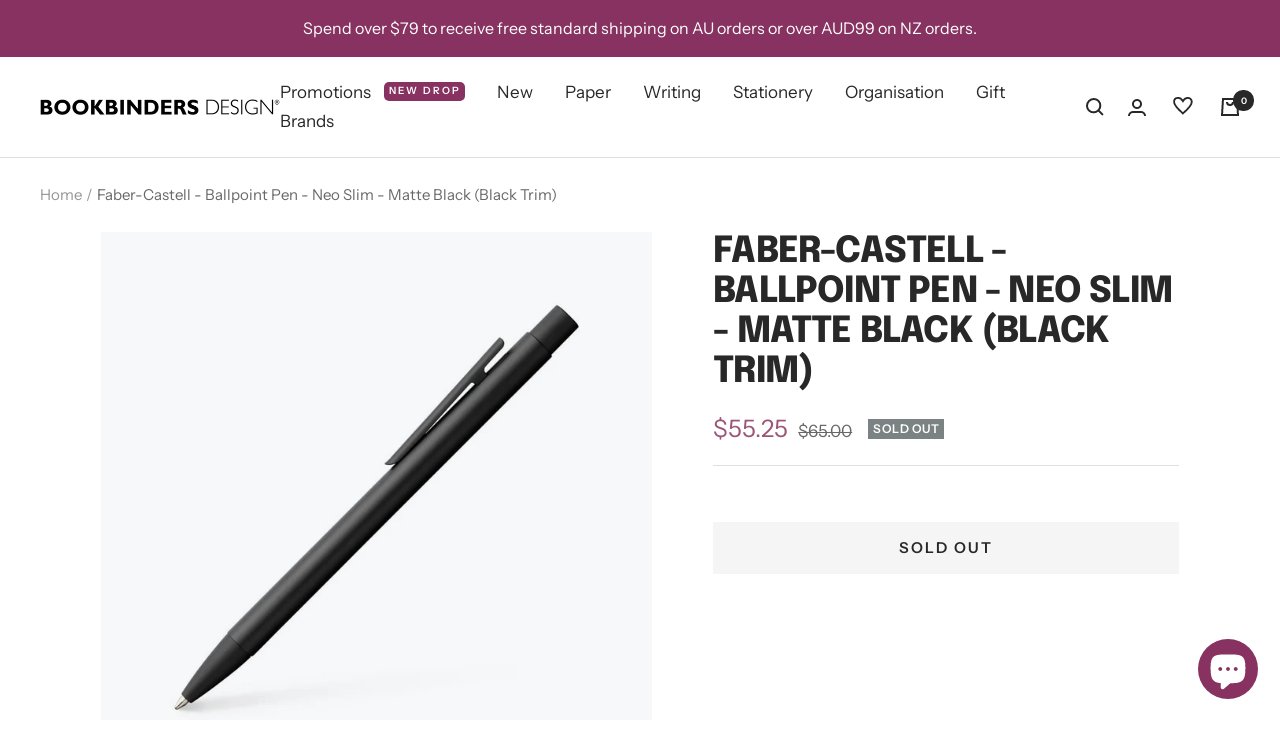

--- FILE ---
content_type: text/html; charset=utf-8
request_url: https://www.bookbindersdesign.com.au/products/faber-castell-ballpoint-pen-neo-slim-matte-black-black-trim
body_size: 53323
content:
<!doctype html><html class="no-js" lang="en" dir="ltr">
 <!-- Google Tag Manager -->
<script>(function(w,d,s,l,i){w[l]=w[l]||[];w[l].push({'gtm.start':
new Date().getTime(),event:'gtm.js'});var f=d.getElementsByTagName(s)[0],
j=d.createElement(s),dl=l!='dataLayer'?'&l='+l:'';j.async=true;j.src=
'https://www.googletagmanager.com/gtm.js?id='+i+dl;f.parentNode.insertBefore(j,f);
})(window,document,'script','dataLayer','GTM-P6CSBWK');</script>
<!-- End Google Tag Manager -->
  <head>
    <meta charset="utf-8">
    <meta name="viewport" content="width=device-width, initial-scale=1.0, height=device-height, minimum-scale=1.0, maximum-scale=1.0">
    <meta name="theme-color" content="#ffffff">

    <title>Faber-Castell - Ballpoint Pen - Neo Slim - Matte Black (Black Trim)</title><meta name="description" content="Features a matte black finish with matching trim, offering a sleek and minimalist design. Shop now!"><link rel="canonical" href="https://www.bookbindersdesign.com.au/products/faber-castell-ballpoint-pen-neo-slim-matte-black-black-trim"><link rel="shortcut icon" href="//www.bookbindersdesign.com.au/cdn/shop/files/Favicon_ba44c47b-ec59-4606-909d-4083dcc02e01_96x96.png?v=1643274635" type="image/png"><link rel="preconnect" href="https://cdn.shopify.com">
    <link rel="dns-prefetch" href="https://productreviews.shopifycdn.com">
    <link rel="dns-prefetch" href="https://www.google-analytics.com"><link rel="preconnect" href="https://fonts.shopifycdn.com" crossorigin><link rel="preload" as="style" href="//www.bookbindersdesign.com.au/cdn/shop/t/41/assets/theme.css?v=74575182642062205631741898403">
    <link rel="preload" as="script" href="//www.bookbindersdesign.com.au/cdn/shop/t/41/assets/vendor.js?v=31715688253868339281741897570">
    <link rel="preload" as="script" href="//www.bookbindersdesign.com.au/cdn/shop/t/41/assets/theme.js?v=90585195383878957181741897570"><link rel="preload" as="fetch" href="/products/faber-castell-ballpoint-pen-neo-slim-matte-black-black-trim.js" crossorigin>
      <link rel="preload" as="image" imagesizes="(max-width: 999px) calc(100vw - 48px), 640px" imagesrcset="//www.bookbindersdesign.com.au/cdn/shop/products/Faber-Castell-Ballpoint-Pen-Neo-Slim-1_400x.jpg?v=1675686413 400w, //www.bookbindersdesign.com.au/cdn/shop/products/Faber-Castell-Ballpoint-Pen-Neo-Slim-1_500x.jpg?v=1675686413 500w, //www.bookbindersdesign.com.au/cdn/shop/products/Faber-Castell-Ballpoint-Pen-Neo-Slim-1_600x.jpg?v=1675686413 600w, //www.bookbindersdesign.com.au/cdn/shop/products/Faber-Castell-Ballpoint-Pen-Neo-Slim-1_700x.jpg?v=1675686413 700w, //www.bookbindersdesign.com.au/cdn/shop/products/Faber-Castell-Ballpoint-Pen-Neo-Slim-1_800x.jpg?v=1675686413 800w, //www.bookbindersdesign.com.au/cdn/shop/products/Faber-Castell-Ballpoint-Pen-Neo-Slim-1_900x.jpg?v=1675686413 900w, //www.bookbindersdesign.com.au/cdn/shop/products/Faber-Castell-Ballpoint-Pen-Neo-Slim-1_1000x.jpg?v=1675686413 1000w, //www.bookbindersdesign.com.au/cdn/shop/products/Faber-Castell-Ballpoint-Pen-Neo-Slim-1_1100x.jpg?v=1675686413 1100w, //www.bookbindersdesign.com.au/cdn/shop/products/Faber-Castell-Ballpoint-Pen-Neo-Slim-1_1200x.jpg?v=1675686413 1200w, //www.bookbindersdesign.com.au/cdn/shop/products/Faber-Castell-Ballpoint-Pen-Neo-Slim-1_1300x.jpg?v=1675686413 1300w, //www.bookbindersdesign.com.au/cdn/shop/products/Faber-Castell-Ballpoint-Pen-Neo-Slim-1_1400x.jpg?v=1675686413 1400w, //www.bookbindersdesign.com.au/cdn/shop/products/Faber-Castell-Ballpoint-Pen-Neo-Slim-1_1500x.jpg?v=1675686413 1500w, //www.bookbindersdesign.com.au/cdn/shop/products/Faber-Castell-Ballpoint-Pen-Neo-Slim-1_1600x.jpg?v=1675686413 1600w, //www.bookbindersdesign.com.au/cdn/shop/products/Faber-Castell-Ballpoint-Pen-Neo-Slim-1_1700x.jpg?v=1675686413 1700w, //www.bookbindersdesign.com.au/cdn/shop/products/Faber-Castell-Ballpoint-Pen-Neo-Slim-1_1772x.jpg?v=1675686413 1772w
"><link rel="preload" as="script" href="//www.bookbindersdesign.com.au/cdn/shop/t/41/assets/flickity.js?v=176646718982628074891741897570"><meta property="og:type" content="product">
  <meta property="og:title" content="Faber-Castell - Ballpoint Pen - Neo Slim - Matte Black (Black Trim)">
  <meta property="product:price:amount" content="55.25">
  <meta property="product:price:currency" content="AUD"><meta property="og:image" content="http://www.bookbindersdesign.com.au/cdn/shop/products/Faber-Castell-Ballpoint-Pen-Neo-Slim-1.jpg?v=1675686413">
  <meta property="og:image:secure_url" content="https://www.bookbindersdesign.com.au/cdn/shop/products/Faber-Castell-Ballpoint-Pen-Neo-Slim-1.jpg?v=1675686413">
  <meta property="og:image:width" content="1772">
  <meta property="og:image:height" content="1772"><meta property="og:description" content="Features a matte black finish with matching trim, offering a sleek and minimalist design. Shop now!"><meta property="og:url" content="https://www.bookbindersdesign.com.au/products/faber-castell-ballpoint-pen-neo-slim-matte-black-black-trim">
<meta property="og:site_name" content="Bookbinders Design"><meta name="twitter:card" content="summary"><meta name="twitter:title" content="Faber-Castell - Ballpoint Pen - Neo Slim - Matte Black (Black Trim)">
  <meta name="twitter:description" content="Features a matte black finish with matching black trim, offering a sleek and minimalist design.
Please note this an online only product and is not available in-store. However, it can be purchased online for store pickup. "><meta name="twitter:image" content="https://www.bookbindersdesign.com.au/cdn/shop/products/Faber-Castell-Ballpoint-Pen-Neo-Slim-1_1200x1200_crop_center.jpg?v=1675686413">
  <meta name="twitter:image:alt" content="">
    
  <script type="application/ld+json">
  {
    "@context": "https://schema.org",
    "@type": "Product",
    "offers": [{
          "@type": "Offer",
          "name": "Default Title",
          "availability":"https://schema.org/OutOfStock",
          "price": 55.25,
          "priceCurrency": "AUD",
          "priceValidUntil": "2026-01-27","sku": "19-342320","url": "/products/faber-castell-ballpoint-pen-neo-slim-matte-black-black-trim?variant=32490789929047"
        }
],
      "gtin13": "9555684674470",
      "productId": "9555684674470",
    "brand": {
      "@type": "Brand",
      "name": "Faber-Castell"
    },
    "name": "Faber-Castell - Ballpoint Pen - Neo Slim - Matte Black (Black Trim)",
    "description": "Features a matte black finish with matching black trim, offering a sleek and minimalist design.\nPlease note this an online only product and is not available in-store. However, it can be purchased online for store pickup. ",
    "category": "Ballpoint Pens",
    "url": "/products/faber-castell-ballpoint-pen-neo-slim-matte-black-black-trim",
    "sku": "19-342320",
    "image": {
      "@type": "ImageObject",
      "url": "https://www.bookbindersdesign.com.au/cdn/shop/products/Faber-Castell-Ballpoint-Pen-Neo-Slim-1_1024x.jpg?v=1675686413",
      "image": "https://www.bookbindersdesign.com.au/cdn/shop/products/Faber-Castell-Ballpoint-Pen-Neo-Slim-1_1024x.jpg?v=1675686413",
      "name": "",
      "width": "1024",
      "height": "1024"
    }
  }
  </script>



  <script type="application/ld+json">
  {
    "@context": "https://schema.org",
    "@type": "BreadcrumbList",
  "itemListElement": [{
      "@type": "ListItem",
      "position": 1,
      "name": "Home",
      "item": "https://www.bookbindersdesign.com.au"
    },{
          "@type": "ListItem",
          "position": 2,
          "name": "Faber-Castell - Ballpoint Pen - Neo Slim - Matte Black (Black Trim)",
          "item": "https://www.bookbindersdesign.com.au/products/faber-castell-ballpoint-pen-neo-slim-matte-black-black-trim"
        }]
  }
  </script>

    <link rel="preload" href="//www.bookbindersdesign.com.au/cdn/fonts/epilogue/epilogue_n8.fce680a466ed4f23f54385c46aa2c014c51d421a.woff2" as="font" type="font/woff2" crossorigin><link rel="preload" href="//www.bookbindersdesign.com.au/cdn/fonts/instrument_sans/instrumentsans_n4.db86542ae5e1596dbdb28c279ae6c2086c4c5bfa.woff2" as="font" type="font/woff2" crossorigin><style>
  /* Typography (heading) */
  @font-face {
  font-family: Epilogue;
  font-weight: 800;
  font-style: normal;
  font-display: swap;
  src: url("//www.bookbindersdesign.com.au/cdn/fonts/epilogue/epilogue_n8.fce680a466ed4f23f54385c46aa2c014c51d421a.woff2") format("woff2"),
       url("//www.bookbindersdesign.com.au/cdn/fonts/epilogue/epilogue_n8.2961970d19583d06f062e98ceb588027397f5810.woff") format("woff");
}

@font-face {
  font-family: Epilogue;
  font-weight: 800;
  font-style: italic;
  font-display: swap;
  src: url("//www.bookbindersdesign.com.au/cdn/fonts/epilogue/epilogue_i8.ff761dcfbf0a5437130c88f1b2679b905f7ed608.woff2") format("woff2"),
       url("//www.bookbindersdesign.com.au/cdn/fonts/epilogue/epilogue_i8.e7ca0c6d6c4d73469c08f9b99e243b2e63239caf.woff") format("woff");
}

/* Typography (body) */
  @font-face {
  font-family: "Instrument Sans";
  font-weight: 400;
  font-style: normal;
  font-display: swap;
  src: url("//www.bookbindersdesign.com.au/cdn/fonts/instrument_sans/instrumentsans_n4.db86542ae5e1596dbdb28c279ae6c2086c4c5bfa.woff2") format("woff2"),
       url("//www.bookbindersdesign.com.au/cdn/fonts/instrument_sans/instrumentsans_n4.510f1b081e58d08c30978f465518799851ef6d8b.woff") format("woff");
}

@font-face {
  font-family: "Instrument Sans";
  font-weight: 400;
  font-style: italic;
  font-display: swap;
  src: url("//www.bookbindersdesign.com.au/cdn/fonts/instrument_sans/instrumentsans_i4.028d3c3cd8d085648c808ceb20cd2fd1eb3560e5.woff2") format("woff2"),
       url("//www.bookbindersdesign.com.au/cdn/fonts/instrument_sans/instrumentsans_i4.7e90d82df8dee29a99237cd19cc529d2206706a2.woff") format("woff");
}

@font-face {
  font-family: "Instrument Sans";
  font-weight: 600;
  font-style: normal;
  font-display: swap;
  src: url("//www.bookbindersdesign.com.au/cdn/fonts/instrument_sans/instrumentsans_n6.27dc66245013a6f7f317d383a3cc9a0c347fb42d.woff2") format("woff2"),
       url("//www.bookbindersdesign.com.au/cdn/fonts/instrument_sans/instrumentsans_n6.1a71efbeeb140ec495af80aad612ad55e19e6d0e.woff") format("woff");
}

@font-face {
  font-family: "Instrument Sans";
  font-weight: 600;
  font-style: italic;
  font-display: swap;
  src: url("//www.bookbindersdesign.com.au/cdn/fonts/instrument_sans/instrumentsans_i6.ba8063f6adfa1e7ffe690cc5efa600a1e0a8ec32.woff2") format("woff2"),
       url("//www.bookbindersdesign.com.au/cdn/fonts/instrument_sans/instrumentsans_i6.a5bb29b76a0bb820ddaa9417675a5d0bafaa8c1f.woff") format("woff");
}

:root {--heading-color: 40, 40, 40;
    --text-color: 40, 40, 40;
    --background: 255, 255, 255;
    --secondary-background: 245, 245, 245;
    --border-color: 223, 223, 223;
    --border-color-darker: 169, 169, 169;
    --success-color: 46, 158, 123;
    --success-background: 213, 236, 229;
    --error-color: 222, 42, 42;
    --error-background: 253, 240, 240;
    --primary-button-background: 40, 40, 40;
    --primary-button-text-color: 255, 255, 255;
    --secondary-button-background: 246, 164, 41;
    --secondary-button-text-color: 40, 40, 40;
    --product-star-rating: 246, 164, 41;
    --product-on-sale-accent: 156, 84, 120;
    --product-sold-out-accent: 123, 130, 131;
    --product-custom-label-background: 135, 50, 96;
    --product-custom-label-text-color: 255, 255, 255;
    --product-custom-label-2-background: 135, 50, 96;
    --product-custom-label-2-text-color: 255, 255, 255;
    --product-low-stock-text-color: 222, 42, 42;
    --product-in-stock-text-color: 46, 158, 123;
    --loading-bar-background: 40, 40, 40;

    /* We duplicate some "base" colors as root colors, which is useful to use on drawer elements or popover without. Those should not be overridden to avoid issues */
    --root-heading-color: 40, 40, 40;
    --root-text-color: 40, 40, 40;
    --root-background: 255, 255, 255;
    --root-border-color: 223, 223, 223;
    --root-primary-button-background: 40, 40, 40;
    --root-primary-button-text-color: 255, 255, 255;

    --base-font-size: 17px;
    --heading-font-family: Epilogue, sans-serif;
    --heading-font-weight: 800;
    --heading-font-style: normal;
    --heading-text-transform: uppercase;
    --text-font-family: "Instrument Sans", sans-serif;
    --text-font-weight: 400;
    --text-font-style: normal;
    --text-font-bold-weight: 600;

    /* Typography (font size) */
    --heading-xxsmall-font-size: 11px;
    --heading-xsmall-font-size: 11px;
    --heading-small-font-size: 12px;
    --heading-large-font-size: 36px;
    --heading-h1-font-size: 36px;
    --heading-h2-font-size: 30px;
    --heading-h3-font-size: 26px;
    --heading-h4-font-size: 24px;
    --heading-h5-font-size: 20px;
    --heading-h6-font-size: 16px;

    /* Control the look and feel of the theme by changing radius of various elements */
    --button-border-radius: 0px;
    --block-border-radius: 0px;
    --block-border-radius-reduced: 0px;
    --color-swatch-border-radius: 100%;

    /* Button size */
    --button-height: 48px;
    --button-small-height: 40px;

    /* Form related */
    --form-input-field-height: 48px;
    --form-input-gap: 16px;
    --form-submit-margin: 24px;

    /* Product listing related variables */
    --product-list-block-spacing: 32px;

    /* Video related */
    --play-button-background: 255, 255, 255;
    --play-button-arrow: 40, 40, 40;

    /* RTL support */
    --transform-logical-flip: 1;
    --transform-origin-start: left;
    --transform-origin-end: right;

    /* Other */
    --zoom-cursor-svg-url: url(//www.bookbindersdesign.com.au/cdn/shop/t/41/assets/zoom-cursor.svg?v=39908859784506347231741897570);
    --arrow-right-svg-url: url(//www.bookbindersdesign.com.au/cdn/shop/t/41/assets/arrow-right.svg?v=40046868119262634591741897570);
    --arrow-left-svg-url: url(//www.bookbindersdesign.com.au/cdn/shop/t/41/assets/arrow-left.svg?v=158856395986752206651741897570);

    /* Some useful variables that we can reuse in our CSS. Some explanation are needed for some of them:
       - container-max-width-minus-gutters: represents the container max width without the edge gutters
       - container-outer-width: considering the screen width, represent all the space outside the container
       - container-outer-margin: same as container-outer-width but get set to 0 inside a container
       - container-inner-width: the effective space inside the container (minus gutters)
       - grid-column-width: represents the width of a single column of the grid
       - vertical-breather: this is a variable that defines the global "spacing" between sections, and inside the section
                            to create some "breath" and minimum spacing
     */
    --container-max-width: 1600px;
    --container-gutter: 24px;
    --container-max-width-minus-gutters: calc(var(--container-max-width) - (var(--container-gutter)) * 2);
    --container-outer-width: max(calc((100vw - var(--container-max-width-minus-gutters)) / 2), var(--container-gutter));
    --container-outer-margin: var(--container-outer-width);
    --container-inner-width: calc(100vw - var(--container-outer-width) * 2);

    --grid-column-count: 10;
    --grid-gap: 24px;
    --grid-column-width: calc((100vw - var(--container-outer-width) * 2 - var(--grid-gap) * (var(--grid-column-count) - 1)) / var(--grid-column-count));

    --vertical-breather: 36px;
    --vertical-breather-tight: 36px;

    /* Shopify related variables */
    --payment-terms-background-color: #ffffff;
  }

  @media screen and (min-width: 741px) {
    :root {
      --container-gutter: 40px;
      --grid-column-count: 20;
      --vertical-breather: 48px;
      --vertical-breather-tight: 48px;

      /* Typography (font size) */
      --heading-xsmall-font-size: 12px;
      --heading-small-font-size: 13px;
      --heading-large-font-size: 52px;
      --heading-h1-font-size: 48px;
      --heading-h2-font-size: 38px;
      --heading-h3-font-size: 32px;
      --heading-h4-font-size: 24px;
      --heading-h5-font-size: 20px;
      --heading-h6-font-size: 18px;

      /* Form related */
      --form-input-field-height: 52px;
      --form-submit-margin: 32px;

      /* Button size */
      --button-height: 52px;
      --button-small-height: 44px;
    }
  }

  @media screen and (min-width: 1200px) {
    :root {
      --vertical-breather: 64px;
      --vertical-breather-tight: 48px;
      --product-list-block-spacing: 48px;

      /* Typography */
      --heading-large-font-size: 64px;
      --heading-h1-font-size: 56px;
      --heading-h2-font-size: 48px;
      --heading-h3-font-size: 36px;
      --heading-h4-font-size: 30px;
      --heading-h5-font-size: 24px;
      --heading-h6-font-size: 18px;
    }
  }

  @media screen and (min-width: 1600px) {
    :root {
      --vertical-breather: 64px;
      --vertical-breather-tight: 48px;
    }
  }
</style>
    <script>
  // This allows to expose several variables to the global scope, to be used in scripts
  window.themeVariables = {
    settings: {
      direction: "ltr",
      pageType: "product",
      cartCount: 0,
      moneyFormat: "${{amount}}",
      moneyWithCurrencyFormat: "${{amount}} AUD",
      showVendor: false,
      discountMode: "saving",
      currencyCodeEnabled: false,
      searchMode: "product,article,page,collection",
      searchUnavailableProducts: "last",
      cartType: "message",
      cartCurrency: "AUD",
      mobileZoomFactor: 2.5
    },

    routes: {
      host: "www.bookbindersdesign.com.au",
      rootUrl: "\/",
      rootUrlWithoutSlash: '',
      cartUrl: "\/cart",
      cartAddUrl: "\/cart\/add",
      cartChangeUrl: "\/cart\/change",
      searchUrl: "\/search",
      predictiveSearchUrl: "\/search\/suggest",
      productRecommendationsUrl: "\/recommendations\/products"
    },

    strings: {
      accessibilityDelete: "Delete",
      accessibilityClose: "Close",
      collectionSoldOut: "Sold out",
      collectionDiscount: "Save @savings@",
      productSalePrice: "Sale price",
      productRegularPrice: "Regular price",
      productFormUnavailable: "Unavailable",
      productFormSoldOut: "Sold out",
      productFormPreOrder: "Pre-order",
      productFormAddToCart: "Add to cart",
      searchNoResults: "No results could be found.",
      searchNewSearch: "New search",
      searchProducts: "Products",
      searchArticles: "Journal",
      searchPages: "Pages",
      searchCollections: "Collections",
      cartViewCart: "View cart",
      cartItemAdded: "Item added to your cart!",
      cartItemAddedShort: "Added to your cart!",
      cartAddOrderNote: "Add order note",
      cartEditOrderNote: "Edit order note",
      shippingEstimatorNoResults: "Sorry, we do not ship to your address.",
      shippingEstimatorOneResult: "There is one shipping rate for your address:",
      shippingEstimatorMultipleResults: "There are several shipping rates for your address:",
      shippingEstimatorError: "One or more error occurred while retrieving shipping rates:"
    },

    libs: {
      flickity: "\/\/www.bookbindersdesign.com.au\/cdn\/shop\/t\/41\/assets\/flickity.js?v=176646718982628074891741897570",
      photoswipe: "\/\/www.bookbindersdesign.com.au\/cdn\/shop\/t\/41\/assets\/photoswipe.js?v=132268647426145925301741897570",
      qrCode: "\/\/www.bookbindersdesign.com.au\/cdn\/shopifycloud\/storefront\/assets\/themes_support\/vendor\/qrcode-3f2b403b.js"
    },

    breakpoints: {
      phone: 'screen and (max-width: 740px)',
      tablet: 'screen and (min-width: 741px) and (max-width: 999px)',
      tabletAndUp: 'screen and (min-width: 741px)',
      pocket: 'screen and (max-width: 999px)',
      lap: 'screen and (min-width: 1000px) and (max-width: 1199px)',
      lapAndUp: 'screen and (min-width: 1000px)',
      desktop: 'screen and (min-width: 1200px)',
      wide: 'screen and (min-width: 1400px)'
    }
  };

  if ('noModule' in HTMLScriptElement.prototype) {
    // Old browsers (like IE) that does not support module will be considered as if not executing JS at all
    document.documentElement.className = document.documentElement.className.replace('no-js', 'js');

    requestAnimationFrame(() => {
      const viewportHeight = (window.visualViewport ? window.visualViewport.height : document.documentElement.clientHeight);
      document.documentElement.style.setProperty('--window-height',viewportHeight + 'px');
    });
  }// We save the product ID in local storage to be eventually used for recently viewed section
    try {
      const items = JSON.parse(localStorage.getItem('theme:recently-viewed-products') || '[]');

      // We check if the current product already exists, and if it does not, we add it at the start
      if (!items.includes(4688093151319)) {
        items.unshift(4688093151319);
      }

      localStorage.setItem('theme:recently-viewed-products', JSON.stringify(items.slice(0, 20)));
    } catch (e) {
      // Safari in private mode does not allow setting item, we silently fail
    }</script>

    <link rel="stylesheet" href="//www.bookbindersdesign.com.au/cdn/shop/t/41/assets/theme.css?v=74575182642062205631741898403">

    <script src="https://polyfill-fastly.net/v3/polyfill.min.js?features=es6" defer></script>
    <script src="//www.bookbindersdesign.com.au/cdn/shop/t/41/assets/vendor.js?v=31715688253868339281741897570" defer></script>
    <script src="//www.bookbindersdesign.com.au/cdn/shop/t/41/assets/theme.js?v=90585195383878957181741897570" defer></script>
    <script>
      var variant_status_settings = (function() {
        let icon_in_stock = "\u003csvg style=\"margin-right: 5px;\" focusable=\"false\" width=\"16\" height=\"11\" class=\"icon icon--store-availability-in-stock\" viewBox=\"0 0 16 11\" role=\"presentation\"\u003e\u003cpath fill=\"none\" d=\"M1.5 4.2L6.37411 9L14.5 1\" stroke=\"#168342\" stroke-width=\"2\"\u003e\u003c\/path\u003e\u003c\/svg\u003e";
        let icon_special_order = "";
        let icon_coming_soon = "";
        let icon_pre_order = "";

        return {
          icon_in_stock,
          icon_special_order,
          icon_coming_soon,
          icon_pre_order
        };
      })();
    </script>
    <script src="//www.bookbindersdesign.com.au/cdn/shop/t/41/assets/custom.js?v=92962494141430516431741897570" defer></script>

    <script>window.performance && window.performance.mark && window.performance.mark('shopify.content_for_header.start');</script><meta name="google-site-verification" content="gZwjylGZNqE8X_R2LpEen9PRjIK9uHyUUacF7H--iw4">
<meta id="shopify-digital-wallet" name="shopify-digital-wallet" content="/11663926/digital_wallets/dialog">
<meta name="shopify-checkout-api-token" content="c22d5d51bf6c2c0f017dc4f4d428f478">
<meta id="in-context-paypal-metadata" data-shop-id="11663926" data-venmo-supported="false" data-environment="production" data-locale="en_US" data-paypal-v4="true" data-currency="AUD">
<link rel="alternate" type="application/json+oembed" href="https://www.bookbindersdesign.com.au/products/faber-castell-ballpoint-pen-neo-slim-matte-black-black-trim.oembed">
<script async="async" src="/checkouts/internal/preloads.js?locale=en-AU"></script>
<script id="apple-pay-shop-capabilities" type="application/json">{"shopId":11663926,"countryCode":"AU","currencyCode":"AUD","merchantCapabilities":["supports3DS"],"merchantId":"gid:\/\/shopify\/Shop\/11663926","merchantName":"Bookbinders Design","requiredBillingContactFields":["postalAddress","email","phone"],"requiredShippingContactFields":["postalAddress","email","phone"],"shippingType":"shipping","supportedNetworks":["visa","masterCard","amex","jcb"],"total":{"type":"pending","label":"Bookbinders Design","amount":"1.00"},"shopifyPaymentsEnabled":true,"supportsSubscriptions":true}</script>
<script id="shopify-features" type="application/json">{"accessToken":"c22d5d51bf6c2c0f017dc4f4d428f478","betas":["rich-media-storefront-analytics"],"domain":"www.bookbindersdesign.com.au","predictiveSearch":true,"shopId":11663926,"locale":"en"}</script>
<script>var Shopify = Shopify || {};
Shopify.shop = "bookbinders-design.myshopify.com";
Shopify.locale = "en";
Shopify.currency = {"active":"AUD","rate":"1.0"};
Shopify.country = "AU";
Shopify.theme = {"name":"Copy of Focal - Variant Status [SV] + Wishlist ...","id":132772134999,"schema_name":"Focal","schema_version":"8.7.9","theme_store_id":null,"role":"main"};
Shopify.theme.handle = "null";
Shopify.theme.style = {"id":null,"handle":null};
Shopify.cdnHost = "www.bookbindersdesign.com.au/cdn";
Shopify.routes = Shopify.routes || {};
Shopify.routes.root = "/";</script>
<script type="module">!function(o){(o.Shopify=o.Shopify||{}).modules=!0}(window);</script>
<script>!function(o){function n(){var o=[];function n(){o.push(Array.prototype.slice.apply(arguments))}return n.q=o,n}var t=o.Shopify=o.Shopify||{};t.loadFeatures=n(),t.autoloadFeatures=n()}(window);</script>
<script id="shop-js-analytics" type="application/json">{"pageType":"product"}</script>
<script defer="defer" async type="module" src="//www.bookbindersdesign.com.au/cdn/shopifycloud/shop-js/modules/v2/client.init-shop-cart-sync_C5BV16lS.en.esm.js"></script>
<script defer="defer" async type="module" src="//www.bookbindersdesign.com.au/cdn/shopifycloud/shop-js/modules/v2/chunk.common_CygWptCX.esm.js"></script>
<script type="module">
  await import("//www.bookbindersdesign.com.au/cdn/shopifycloud/shop-js/modules/v2/client.init-shop-cart-sync_C5BV16lS.en.esm.js");
await import("//www.bookbindersdesign.com.au/cdn/shopifycloud/shop-js/modules/v2/chunk.common_CygWptCX.esm.js");

  window.Shopify.SignInWithShop?.initShopCartSync?.({"fedCMEnabled":true,"windoidEnabled":true});

</script>
<script id="__st">var __st={"a":11663926,"offset":39600,"reqid":"94e4691a-5fed-4431-891c-be2a33899208-1768641530","pageurl":"www.bookbindersdesign.com.au\/products\/faber-castell-ballpoint-pen-neo-slim-matte-black-black-trim","u":"d8a8b2b257cf","p":"product","rtyp":"product","rid":4688093151319};</script>
<script>window.ShopifyPaypalV4VisibilityTracking = true;</script>
<script id="captcha-bootstrap">!function(){'use strict';const t='contact',e='account',n='new_comment',o=[[t,t],['blogs',n],['comments',n],[t,'customer']],c=[[e,'customer_login'],[e,'guest_login'],[e,'recover_customer_password'],[e,'create_customer']],r=t=>t.map((([t,e])=>`form[action*='/${t}']:not([data-nocaptcha='true']) input[name='form_type'][value='${e}']`)).join(','),a=t=>()=>t?[...document.querySelectorAll(t)].map((t=>t.form)):[];function s(){const t=[...o],e=r(t);return a(e)}const i='password',u='form_key',d=['recaptcha-v3-token','g-recaptcha-response','h-captcha-response',i],f=()=>{try{return window.sessionStorage}catch{return}},m='__shopify_v',_=t=>t.elements[u];function p(t,e,n=!1){try{const o=window.sessionStorage,c=JSON.parse(o.getItem(e)),{data:r}=function(t){const{data:e,action:n}=t;return t[m]||n?{data:e,action:n}:{data:t,action:n}}(c);for(const[e,n]of Object.entries(r))t.elements[e]&&(t.elements[e].value=n);n&&o.removeItem(e)}catch(o){console.error('form repopulation failed',{error:o})}}const l='form_type',E='cptcha';function T(t){t.dataset[E]=!0}const w=window,h=w.document,L='Shopify',v='ce_forms',y='captcha';let A=!1;((t,e)=>{const n=(g='f06e6c50-85a8-45c8-87d0-21a2b65856fe',I='https://cdn.shopify.com/shopifycloud/storefront-forms-hcaptcha/ce_storefront_forms_captcha_hcaptcha.v1.5.2.iife.js',D={infoText:'Protected by hCaptcha',privacyText:'Privacy',termsText:'Terms'},(t,e,n)=>{const o=w[L][v],c=o.bindForm;if(c)return c(t,g,e,D).then(n);var r;o.q.push([[t,g,e,D],n]),r=I,A||(h.body.append(Object.assign(h.createElement('script'),{id:'captcha-provider',async:!0,src:r})),A=!0)});var g,I,D;w[L]=w[L]||{},w[L][v]=w[L][v]||{},w[L][v].q=[],w[L][y]=w[L][y]||{},w[L][y].protect=function(t,e){n(t,void 0,e),T(t)},Object.freeze(w[L][y]),function(t,e,n,w,h,L){const[v,y,A,g]=function(t,e,n){const i=e?o:[],u=t?c:[],d=[...i,...u],f=r(d),m=r(i),_=r(d.filter((([t,e])=>n.includes(e))));return[a(f),a(m),a(_),s()]}(w,h,L),I=t=>{const e=t.target;return e instanceof HTMLFormElement?e:e&&e.form},D=t=>v().includes(t);t.addEventListener('submit',(t=>{const e=I(t);if(!e)return;const n=D(e)&&!e.dataset.hcaptchaBound&&!e.dataset.recaptchaBound,o=_(e),c=g().includes(e)&&(!o||!o.value);(n||c)&&t.preventDefault(),c&&!n&&(function(t){try{if(!f())return;!function(t){const e=f();if(!e)return;const n=_(t);if(!n)return;const o=n.value;o&&e.removeItem(o)}(t);const e=Array.from(Array(32),(()=>Math.random().toString(36)[2])).join('');!function(t,e){_(t)||t.append(Object.assign(document.createElement('input'),{type:'hidden',name:u})),t.elements[u].value=e}(t,e),function(t,e){const n=f();if(!n)return;const o=[...t.querySelectorAll(`input[type='${i}']`)].map((({name:t})=>t)),c=[...d,...o],r={};for(const[a,s]of new FormData(t).entries())c.includes(a)||(r[a]=s);n.setItem(e,JSON.stringify({[m]:1,action:t.action,data:r}))}(t,e)}catch(e){console.error('failed to persist form',e)}}(e),e.submit())}));const S=(t,e)=>{t&&!t.dataset[E]&&(n(t,e.some((e=>e===t))),T(t))};for(const o of['focusin','change'])t.addEventListener(o,(t=>{const e=I(t);D(e)&&S(e,y())}));const B=e.get('form_key'),M=e.get(l),P=B&&M;t.addEventListener('DOMContentLoaded',(()=>{const t=y();if(P)for(const e of t)e.elements[l].value===M&&p(e,B);[...new Set([...A(),...v().filter((t=>'true'===t.dataset.shopifyCaptcha))])].forEach((e=>S(e,t)))}))}(h,new URLSearchParams(w.location.search),n,t,e,['guest_login'])})(!0,!0)}();</script>
<script integrity="sha256-4kQ18oKyAcykRKYeNunJcIwy7WH5gtpwJnB7kiuLZ1E=" data-source-attribution="shopify.loadfeatures" defer="defer" src="//www.bookbindersdesign.com.au/cdn/shopifycloud/storefront/assets/storefront/load_feature-a0a9edcb.js" crossorigin="anonymous"></script>
<script data-source-attribution="shopify.dynamic_checkout.dynamic.init">var Shopify=Shopify||{};Shopify.PaymentButton=Shopify.PaymentButton||{isStorefrontPortableWallets:!0,init:function(){window.Shopify.PaymentButton.init=function(){};var t=document.createElement("script");t.src="https://www.bookbindersdesign.com.au/cdn/shopifycloud/portable-wallets/latest/portable-wallets.en.js",t.type="module",document.head.appendChild(t)}};
</script>
<script data-source-attribution="shopify.dynamic_checkout.buyer_consent">
  function portableWalletsHideBuyerConsent(e){var t=document.getElementById("shopify-buyer-consent"),n=document.getElementById("shopify-subscription-policy-button");t&&n&&(t.classList.add("hidden"),t.setAttribute("aria-hidden","true"),n.removeEventListener("click",e))}function portableWalletsShowBuyerConsent(e){var t=document.getElementById("shopify-buyer-consent"),n=document.getElementById("shopify-subscription-policy-button");t&&n&&(t.classList.remove("hidden"),t.removeAttribute("aria-hidden"),n.addEventListener("click",e))}window.Shopify?.PaymentButton&&(window.Shopify.PaymentButton.hideBuyerConsent=portableWalletsHideBuyerConsent,window.Shopify.PaymentButton.showBuyerConsent=portableWalletsShowBuyerConsent);
</script>
<script data-source-attribution="shopify.dynamic_checkout.cart.bootstrap">document.addEventListener("DOMContentLoaded",(function(){function t(){return document.querySelector("shopify-accelerated-checkout-cart, shopify-accelerated-checkout")}if(t())Shopify.PaymentButton.init();else{new MutationObserver((function(e,n){t()&&(Shopify.PaymentButton.init(),n.disconnect())})).observe(document.body,{childList:!0,subtree:!0})}}));
</script>
<link id="shopify-accelerated-checkout-styles" rel="stylesheet" media="screen" href="https://www.bookbindersdesign.com.au/cdn/shopifycloud/portable-wallets/latest/accelerated-checkout-backwards-compat.css" crossorigin="anonymous">
<style id="shopify-accelerated-checkout-cart">
        #shopify-buyer-consent {
  margin-top: 1em;
  display: inline-block;
  width: 100%;
}

#shopify-buyer-consent.hidden {
  display: none;
}

#shopify-subscription-policy-button {
  background: none;
  border: none;
  padding: 0;
  text-decoration: underline;
  font-size: inherit;
  cursor: pointer;
}

#shopify-subscription-policy-button::before {
  box-shadow: none;
}

      </style>

<script>window.performance && window.performance.mark && window.performance.mark('shopify.content_for_header.end');</script>

<script>
    window.BOLD = window.BOLD || {};
        window.BOLD.options = window.BOLD.options || {};
        window.BOLD.options.settings = window.BOLD.options.settings || {};
        window.BOLD.options.settings.v1_variant_mode = window.BOLD.options.settings.v1_variant_mode || true;
        window.BOLD.options.settings.hybrid_fix_auto_insert_inputs =
        window.BOLD.options.settings.hybrid_fix_auto_insert_inputs || true;
</script>

<script>window.BOLD = window.BOLD || {};
    window.BOLD.common = window.BOLD.common || {};
    window.BOLD.common.Shopify = window.BOLD.common.Shopify || {};
    window.BOLD.common.Shopify.shop = {
      domain: 'www.bookbindersdesign.com.au',
      permanent_domain: 'bookbinders-design.myshopify.com',
      url: 'https://www.bookbindersdesign.com.au',
      secure_url: 'https://www.bookbindersdesign.com.au',
      money_format: "${{amount}}",
      currency: "AUD"
    };
    window.BOLD.common.Shopify.customer = {
      id: null,
      tags: null,
    };
    window.BOLD.common.Shopify.cart = {"note":null,"attributes":{},"original_total_price":0,"total_price":0,"total_discount":0,"total_weight":0.0,"item_count":0,"items":[],"requires_shipping":false,"currency":"AUD","items_subtotal_price":0,"cart_level_discount_applications":[],"checkout_charge_amount":0};
    window.BOLD.common.template = 'product';window.BOLD.common.Shopify.formatMoney = function(money, format) {
        function n(t, e) {
            return "undefined" == typeof t ? e : t
        }
        function r(t, e, r, i) {
            if (e = n(e, 2),
                r = n(r, ","),
                i = n(i, "."),
            isNaN(t) || null == t)
                return 0;
            t = (t / 100).toFixed(e);
            var o = t.split(".")
                , a = o[0].replace(/(\d)(?=(\d\d\d)+(?!\d))/g, "$1" + r)
                , s = o[1] ? i + o[1] : "";
            return a + s
        }
        "string" == typeof money && (money = money.replace(".", ""));
        var i = ""
            , o = /\{\{\s*(\w+)\s*\}\}/
            , a = format || window.BOLD.common.Shopify.shop.money_format || window.Shopify.money_format || "$ {{ amount }}";
        switch (a.match(o)[1]) {
            case "amount":
                i = r(money, 2, ",", ".");
                break;
            case "amount_no_decimals":
                i = r(money, 0, ",", ".");
                break;
            case "amount_with_comma_separator":
                i = r(money, 2, ".", ",");
                break;
            case "amount_no_decimals_with_comma_separator":
                i = r(money, 0, ".", ",");
                break;
            case "amount_with_space_separator":
                i = r(money, 2, " ", ",");
                break;
            case "amount_no_decimals_with_space_separator":
                i = r(money, 0, " ", ",");
                break;
            case "amount_with_apostrophe_separator":
                i = r(money, 2, "'", ".");
                break;
        }
        return a.replace(o, i);
    };
    window.BOLD.common.Shopify.saveProduct = function (handle, product) {
      if (typeof handle === 'string' && typeof window.BOLD.common.Shopify.products[handle] === 'undefined') {
        if (typeof product === 'number') {
          window.BOLD.common.Shopify.handles[product] = handle;
          product = { id: product };
        }
        window.BOLD.common.Shopify.products[handle] = product;
      }
    };
    window.BOLD.common.Shopify.saveVariant = function (variant_id, variant) {
      if (typeof variant_id === 'number' && typeof window.BOLD.common.Shopify.variants[variant_id] === 'undefined') {
        window.BOLD.common.Shopify.variants[variant_id] = variant;
      }
    };window.BOLD.common.Shopify.products = window.BOLD.common.Shopify.products || {};
    window.BOLD.common.Shopify.variants = window.BOLD.common.Shopify.variants || {};
    window.BOLD.common.Shopify.handles = window.BOLD.common.Shopify.handles || {};window.BOLD.common.Shopify.handle = "faber-castell-ballpoint-pen-neo-slim-matte-black-black-trim"
window.BOLD.common.Shopify.saveProduct("faber-castell-ballpoint-pen-neo-slim-matte-black-black-trim", 4688093151319);window.BOLD.common.Shopify.saveVariant(32490789929047, { product_id: 4688093151319, product_handle: "faber-castell-ballpoint-pen-neo-slim-matte-black-black-trim", price: 5525, group_id: '', csp_metafield: {}});window.BOLD.apps_installed = {"Product Options":2} || {};window.BOLD.common.Shopify.metafields = window.BOLD.common.Shopify.metafields || {};window.BOLD.common.Shopify.metafields["bold_rp"] = {};window.BOLD.common.Shopify.metafields["bold_csp_defaults"] = {};window.BOLD.common.cacheParams = window.BOLD.common.cacheParams || {};
</script>

<script>
    window.BOLD.common.cacheParams.options = 1768164313;
</script>
<link href="//www.bookbindersdesign.com.au/cdn/shop/t/41/assets/bold-options.css?v=29272538583871188331741897570" rel="stylesheet" type="text/css" media="all" />
<script defer src="https://options.shopapps.site/js/options.js"></script>

  
<script>
    
    
    
    
    var gsf_conversion_data = {page_type : 'product', event : 'view_item', data : {product_data : [{variant_id : 32490789929047, product_id : 4688093151319, name : "Faber-Castell - Ballpoint Pen - Neo Slim - Matte Black (Black Trim)", price : "55.25", currency : "AUD", sku : "19-342320", brand : "Faber-Castell", variant : "Default Title", category : "Ballpoint Pens", quantity : "0" }], total_price : "55.25", shop_currency : "AUD"}};
    
</script>

<!-- BEGIN app block: shopify://apps/simprosys-google-shopping-feed/blocks/core_settings_block/1f0b859e-9fa6-4007-97e8-4513aff5ff3b --><!-- BEGIN: GSF App Core Tags & Scripts by Simprosys Google Shopping Feed -->









<!-- END: GSF App Core Tags & Scripts by Simprosys Google Shopping Feed -->
<!-- END app block --><!-- BEGIN app block: shopify://apps/klaviyo-email-marketing-sms/blocks/klaviyo-onsite-embed/2632fe16-c075-4321-a88b-50b567f42507 -->












  <script async src="https://static.klaviyo.com/onsite/js/X9zryz/klaviyo.js?company_id=X9zryz"></script>
  <script>!function(){if(!window.klaviyo){window._klOnsite=window._klOnsite||[];try{window.klaviyo=new Proxy({},{get:function(n,i){return"push"===i?function(){var n;(n=window._klOnsite).push.apply(n,arguments)}:function(){for(var n=arguments.length,o=new Array(n),w=0;w<n;w++)o[w]=arguments[w];var t="function"==typeof o[o.length-1]?o.pop():void 0,e=new Promise((function(n){window._klOnsite.push([i].concat(o,[function(i){t&&t(i),n(i)}]))}));return e}}})}catch(n){window.klaviyo=window.klaviyo||[],window.klaviyo.push=function(){var n;(n=window._klOnsite).push.apply(n,arguments)}}}}();</script>

  
    <script id="viewed_product">
      if (item == null) {
        var _learnq = _learnq || [];

        var MetafieldReviews = null
        var MetafieldYotpoRating = null
        var MetafieldYotpoCount = null
        var MetafieldLooxRating = null
        var MetafieldLooxCount = null
        var okendoProduct = null
        var okendoProductReviewCount = null
        var okendoProductReviewAverageValue = null
        try {
          // The following fields are used for Customer Hub recently viewed in order to add reviews.
          // This information is not part of __kla_viewed. Instead, it is part of __kla_viewed_reviewed_items
          MetafieldReviews = {};
          MetafieldYotpoRating = null
          MetafieldYotpoCount = null
          MetafieldLooxRating = null
          MetafieldLooxCount = null

          okendoProduct = null
          // If the okendo metafield is not legacy, it will error, which then requires the new json formatted data
          if (okendoProduct && 'error' in okendoProduct) {
            okendoProduct = null
          }
          okendoProductReviewCount = okendoProduct ? okendoProduct.reviewCount : null
          okendoProductReviewAverageValue = okendoProduct ? okendoProduct.reviewAverageValue : null
        } catch (error) {
          console.error('Error in Klaviyo onsite reviews tracking:', error);
        }

        var item = {
          Name: "Faber-Castell - Ballpoint Pen - Neo Slim - Matte Black (Black Trim)",
          ProductID: 4688093151319,
          Categories: ["Ballpoint Pens","Faber-Castell"],
          ImageURL: "https://www.bookbindersdesign.com.au/cdn/shop/products/Faber-Castell-Ballpoint-Pen-Neo-Slim-1_grande.jpg?v=1675686413",
          URL: "https://www.bookbindersdesign.com.au/products/faber-castell-ballpoint-pen-neo-slim-matte-black-black-trim",
          Brand: "Faber-Castell",
          Price: "$55.25",
          Value: "55.25",
          CompareAtPrice: "$65.00"
        };
        _learnq.push(['track', 'Viewed Product', item]);
        _learnq.push(['trackViewedItem', {
          Title: item.Name,
          ItemId: item.ProductID,
          Categories: item.Categories,
          ImageUrl: item.ImageURL,
          Url: item.URL,
          Metadata: {
            Brand: item.Brand,
            Price: item.Price,
            Value: item.Value,
            CompareAtPrice: item.CompareAtPrice
          },
          metafields:{
            reviews: MetafieldReviews,
            yotpo:{
              rating: MetafieldYotpoRating,
              count: MetafieldYotpoCount,
            },
            loox:{
              rating: MetafieldLooxRating,
              count: MetafieldLooxCount,
            },
            okendo: {
              rating: okendoProductReviewAverageValue,
              count: okendoProductReviewCount,
            }
          }
        }]);
      }
    </script>
  




  <script>
    window.klaviyoReviewsProductDesignMode = false
  </script>







<!-- END app block --><!-- BEGIN app block: shopify://apps/eg-auto-add-to-cart/blocks/app-embed/0f7d4f74-1e89-4820-aec4-6564d7e535d2 -->










  
    <script
      async
      type="text/javascript"
      src="https://cdn.506.io/eg/script.js?shop=bookbinders-design.myshopify.com&v=7"
    ></script>
  



  <meta id="easygift-shop" itemid="c2hvcF8kXzE3Njg2NDE1MzA=" content="{&quot;isInstalled&quot;:true,&quot;installedOn&quot;:&quot;2023-06-27T18:51:34.669Z&quot;,&quot;appVersion&quot;:&quot;3.0&quot;,&quot;subscriptionName&quot;:&quot;Unlimited&quot;,&quot;cartAnalytics&quot;:true,&quot;freeTrialEndsOn&quot;:null,&quot;settings&quot;:{&quot;reminderBannerStyle&quot;:{&quot;position&quot;:{&quot;horizontal&quot;:&quot;right&quot;,&quot;vertical&quot;:&quot;bottom&quot;},&quot;primaryColor&quot;:&quot;#000000&quot;,&quot;cssStyles&quot;:&quot;&quot;,&quot;headerText&quot;:&quot;&quot;,&quot;subHeaderText&quot;:&quot;&quot;,&quot;showImage&quot;:false,&quot;imageUrl&quot;:null,&quot;displayAfter&quot;:5,&quot;closingMode&quot;:&quot;doNotAutoClose&quot;,&quot;selfcloseAfter&quot;:5,&quot;reshowBannerAfter&quot;:&quot;everyNewSession&quot;},&quot;addedItemIdentifier&quot;:&quot;_Gifted&quot;,&quot;ignoreOtherAppLineItems&quot;:null,&quot;customVariantsInfoLifetimeMins&quot;:1440,&quot;redirectPath&quot;:null,&quot;ignoreNonStandardCartRequests&quot;:false,&quot;bannerStyle&quot;:{&quot;position&quot;:{&quot;horizontal&quot;:&quot;right&quot;,&quot;vertical&quot;:&quot;bottom&quot;},&quot;primaryColor&quot;:&quot;#000000&quot;,&quot;cssStyles&quot;:null},&quot;themePresetId&quot;:null,&quot;notificationStyle&quot;:{&quot;position&quot;:{&quot;horizontal&quot;:null,&quot;vertical&quot;:null},&quot;cssStyles&quot;:null,&quot;duration&quot;:null,&quot;hasCustomizations&quot;:false,&quot;primaryColor&quot;:null},&quot;fetchCartData&quot;:false,&quot;useLocalStorage&quot;:{&quot;enabled&quot;:false,&quot;expiryMinutes&quot;:null},&quot;popupStyle&quot;:{&quot;closeModalOutsideClick&quot;:true,&quot;priceShowZeroDecimals&quot;:true,&quot;showProductLink&quot;:false,&quot;addButtonText&quot;:null,&quot;cssStyles&quot;:null,&quot;dismissButtonText&quot;:null,&quot;hasCustomizations&quot;:false,&quot;imageUrl&quot;:null,&quot;outOfStockButtonText&quot;:null,&quot;primaryColor&quot;:null,&quot;secondaryColor&quot;:null,&quot;subscriptionLabel&quot;:&quot;Subscription Plan&quot;},&quot;refreshAfterBannerClick&quot;:false,&quot;disableReapplyRules&quot;:false,&quot;disableReloadOnFailedAddition&quot;:false,&quot;autoReloadCartPage&quot;:false,&quot;ajaxRedirectPath&quot;:null,&quot;allowSimultaneousRequests&quot;:false,&quot;applyRulesOnCheckout&quot;:false,&quot;enableCartCtrlOverrides&quot;:false,&quot;customRedirectFromCart&quot;:null,&quot;scriptSettings&quot;:{&quot;branding&quot;:{&quot;show&quot;:false,&quot;removalRequestSent&quot;:null},&quot;productPageRedirection&quot;:{&quot;enabled&quot;:false,&quot;products&quot;:[],&quot;redirectionURL&quot;:&quot;\/&quot;},&quot;debugging&quot;:{&quot;enabled&quot;:false,&quot;enabledOn&quot;:null,&quot;stringifyObj&quot;:false},&quot;delayUpdates&quot;:2000,&quot;decodePayload&quot;:false,&quot;hideAlertsOnFrontend&quot;:false,&quot;removeEGPropertyFromSplitActionLineItems&quot;:false,&quot;fetchProductInfoFromSavedDomain&quot;:false,&quot;enableBuyNowInterceptions&quot;:false,&quot;removeProductsAddedFromExpiredRules&quot;:false,&quot;useFinalPrice&quot;:false,&quot;hideGiftedPropertyText&quot;:false,&quot;fetchCartDataBeforeRequest&quot;:false,&quot;customCSS&quot;:null},&quot;accessToEnterprise&quot;:false},&quot;translations&quot;:null,&quot;defaultLocale&quot;:&quot;en&quot;,&quot;shopDomain&quot;:&quot;www.bookbindersdesign.com.au&quot;}">


<script defer>
  (async function() {
    try {

      const blockVersion = "v3"
      if (blockVersion != "v3") {
        return
      }

      let metaErrorFlag = false;
      if (metaErrorFlag) {
        return
      }

      // Parse metafields as JSON
      const metafields = {"easygift-rule-668312d3692e2fad22edae17":{"schedule":{"enabled":false,"starts":null,"ends":null},"trigger":{"productTags":{"targets":[],"collectionInfo":null,"sellingPlan":null},"promoCode":null,"promoCodeDiscount":null,"type":"collection","minCartValue":null,"hasUpperCartValue":false,"upperCartValue":null,"products":[],"collections":[{"name":"GWP Token","id":277448261719,"gid":"gid:\/\/shopify\/Collection\/277448261719","handle":"gwp-token","quantity":1,"_id":"668312d3692e2fad22edae18"},{"name":"Sailor Gold-Nibbed Fountain Pens","id":271689941079,"gid":"gid:\/\/shopify\/Collection\/271689941079","handle":"sailor-gold-nibbed-fountain-pens","quantity":1,"_id":"668312d3692e2fad22edae19"}],"condition":"combination","conditionMin":null,"conditionMax":null,"collectionSellingPlanType":null},"action":{"notification":{"enabled":false,"headerText":null,"subHeaderText":null,"showImage":false,"imageUrl":""},"discount":{"easygiftAppDiscount":false,"type":null,"id":null,"title":null,"createdByEasyGift":false,"code":null,"issue":null,"discountType":null,"value":null},"popupOptions":{"showVariantsSeparately":false,"headline":null,"subHeadline":null,"showItemsPrice":false,"popupDismissable":false,"subscriptionLabel":"Subscription Plan","imageUrl":null,"persistPopup":false,"rewardQuantity":1,"showDiscountedPrice":false,"hideOOSItems":false},"banner":{"enabled":false,"headerText":null,"subHeaderText":null,"showImage":false,"imageUrl":null,"displayAfter":"5","closingMode":"doNotAutoClose","selfcloseAfter":"5","reshowBannerAfter":"everyNewSession","redirectLink":null},"type":"addAutomatically","products":[{"name":"Sailor - Sailor's Sailor Ink - 20ml (NOT FOR SALE) - Default Title","variantId":"41082984824919","variantGid":"gid:\/\/shopify\/ProductVariant\/41082984824919","productGid":"gid:\/\/shopify\/Product\/7226318291031","quantity":1,"handle":"sailor-sailors-sailor-ink","price":"0.00","alerts":[{"type":"outOfStock","triggered":false}]}],"limit":1,"preventProductRemoval":false,"addAvailableProducts":false},"targeting":{"link":{"destination":null,"data":null,"cookieLifetime":14},"additionalCriteria":{"geo":{"include":[],"exclude":[]},"type":null,"customerTags":[],"customerTagsExcluded":[],"customerId":[],"orderCount":null,"hasOrderCountMax":false,"orderCountMax":null,"totalSpent":null,"hasTotalSpentMax":false,"totalSpentMax":null},"type":"all"},"settings":{"worksInReverse":true,"runsOncePerSession":false,"preventAddedItemPurchase":true,"showReminderBanner":false},"translations":null,"_id":"668312d3692e2fad22edae17","name":"Sailors Sailor Ink","store":"649b2fa96d25fbbae824de03","shop":"bookbinders-design","active":true,"createdAt":"2024-07-01T20:34:27.305Z","updatedAt":"2025-10-29T03:51:17.692Z","__v":0},"easygift-rule-673f94c2ea19db0ce8616cc7":{"schedule":{"enabled":false,"starts":null,"ends":null},"trigger":{"productTags":{"targets":[],"collectionInfo":null,"sellingPlan":null},"promoCode":null,"promoCodeDiscount":null,"type":"collection","minCartValue":null,"hasUpperCartValue":false,"upperCartValue":null,"products":[],"collections":[{"name":"Traveler's Company","id":33945321559,"gid":"gid:\/\/shopify\/Collection\/33945321559","image":{"id":"gid:\/\/shopify\/CollectionImage\/1602055209047","altText":"Traveler's Company Australia","originalSrc":"https:\/\/cdn.shopify.com\/s\/files\/1\/1166\/3926\/collections\/Traveler_s-Company.jpg?v=1627234523"},"handle":"travelers-company","quantity":1,"_id":"673f94c2ea19db0ce8616cc8"},{"name":"GWP Token","id":277448261719,"gid":"gid:\/\/shopify\/Collection\/277448261719","handle":"gwp-token","quantity":1,"_id":"673f94c2ea19db0ce8616cc9"}],"condition":"combination","conditionMin":null,"conditionMax":null,"collectionSellingPlanType":null},"action":{"notification":{"enabled":false,"headerText":null,"subHeaderText":null,"showImage":false,"imageUrl":""},"discount":{"easygiftAppDiscount":false,"type":null,"id":null,"title":null,"createdByEasyGift":false,"code":null,"issue":null,"discountType":null,"value":null},"popupOptions":{"showVariantsSeparately":false,"headline":null,"subHeadline":null,"showItemsPrice":false,"popupDismissable":false,"subscriptionLabel":"Subscription Plan","imageUrl":null,"persistPopup":false,"rewardQuantity":1,"showDiscountedPrice":false,"hideOOSItems":false},"banner":{"enabled":false,"headerText":null,"subHeaderText":null,"showImage":false,"imageUrl":null,"displayAfter":"5","closingMode":"doNotAutoClose","selfcloseAfter":"5","reshowBannerAfter":"everyNewSession","redirectLink":null},"type":"addAutomatically","products":[{"name":"Traveler's Factory - Sticker (NOT FOR SALE) - Default Title","variantId":"41378640199767","variantGid":"gid:\/\/shopify\/ProductVariant\/41378640199767","productGid":"gid:\/\/shopify\/Product\/7328335462487","quantity":1,"handle":"travelers-factory-sticker-not-for-sale","price":"0.00","alerts":[]}],"limit":1,"preventProductRemoval":false,"addAvailableProducts":false},"targeting":{"link":{"destination":null,"data":null,"cookieLifetime":14},"additionalCriteria":{"geo":{"include":[],"exclude":[]},"type":null,"customerTags":[],"customerTagsExcluded":[],"customerId":[],"orderCount":null,"hasOrderCountMax":false,"orderCountMax":null,"totalSpent":null,"hasTotalSpentMax":false,"totalSpentMax":null},"type":"all"},"settings":{"worksInReverse":true,"runsOncePerSession":false,"preventAddedItemPurchase":true,"showReminderBanner":false},"translations":null,"_id":"673f94c2ea19db0ce8616cc7","name":"Travelers Company Sticker","store":"649b2fa96d25fbbae824de03","shop":"bookbinders-design","active":true,"createdAt":"2024-11-21T20:14:58.589Z","updatedAt":"2025-10-27T12:50:22.447Z","__v":0},"easygift-rule-681b368cd369921914cf849a":{"schedule":{"enabled":false,"starts":null,"ends":null},"trigger":{"productTags":{"targets":[],"collectionInfo":null,"sellingPlan":null},"promoCode":null,"promoCodeDiscount":null,"type":"collection","minCartValue":null,"hasUpperCartValue":false,"upperCartValue":null,"products":[],"collections":[{"name":"GWP Token","id":277448261719,"gid":"gid:\/\/shopify\/Collection\/277448261719","handle":"gwp-token","quantity":1,"_id":"681b368cd369921914cf849b"},{"name":"Kaweco Sport Pens","id":285420716119,"gid":"gid:\/\/shopify\/Collection\/285420716119","handle":"kaweco-sport-pens","quantity":1,"_id":"681b368cd369921914cf849c"}],"condition":"combination","conditionMin":null,"conditionMax":null,"collectionSellingPlanType":null},"action":{"notification":{"enabled":false,"headerText":null,"subHeaderText":null,"showImage":false,"imageUrl":""},"discount":{"type":null,"title":null,"code":null,"id":null,"createdByEasyGift":false,"issue":null,"value":null,"discountType":null,"easygiftAppDiscount":false},"popupOptions":{"showVariantsSeparately":false,"headline":null,"subHeadline":null,"showItemsPrice":false,"popupDismissable":false,"imageUrl":null,"persistPopup":false,"rewardQuantity":1,"showDiscountedPrice":false,"hideOOSItems":false},"banner":{"enabled":false,"headerText":null,"imageUrl":null,"subHeaderText":null,"showImage":false,"displayAfter":"5","closingMode":"doNotAutoClose","selfcloseAfter":"5","reshowBannerAfter":"everyNewSession","redirectLink":null},"type":"addAutomatically","products":[{"name":"Kaweco - Storage Tin (NOT FOR SALE) - Default Title","variantId":"41701707776087","variantGid":"gid:\/\/shopify\/ProductVariant\/41701707776087","productGid":"gid:\/\/shopify\/Product\/7411734151255","quantity":1,"handle":"kaweco-storage-tin-not-for-sale","price":"0.00","alerts":[{"type":"outOfStock","triggered":false}]}],"limit":1,"preventProductRemoval":false,"addAvailableProducts":false},"targeting":{"link":{"destination":null,"data":null,"cookieLifetime":14},"additionalCriteria":{"geo":{"include":[],"exclude":[]},"type":null,"customerTags":[],"customerTagsExcluded":[],"customerId":[],"orderCount":null,"hasOrderCountMax":false,"orderCountMax":null,"totalSpent":null,"hasTotalSpentMax":false,"totalSpentMax":null},"type":"all"},"settings":{"worksInReverse":true,"runsOncePerSession":false,"preventAddedItemPurchase":true,"showReminderBanner":false},"_id":"681b368cd369921914cf849a","name":"Kaweco Storage Tin","store":"649b2fa96d25fbbae824de03","shop":"bookbinders-design","active":true,"translations":null,"createdAt":"2025-05-07T10:31:40.088Z","updatedAt":"2025-10-25T02:13:27.082Z","__v":0},"easygift-rule-685181a019d1081cbad48a45":{"schedule":{"enabled":false,"starts":null,"ends":null},"trigger":{"productTags":{"targets":[],"collectionInfo":null,"sellingPlan":null},"promoCode":null,"promoCodeDiscount":null,"type":"collection","minCartValue":null,"hasUpperCartValue":false,"upperCartValue":null,"products":[],"collections":[{"name":"Pilot Pens","id":33945223255,"gid":"gid:\/\/shopify\/Collection\/33945223255","image":{"id":"gid:\/\/shopify\/CollectionImage\/1601841856599","originalSrc":"https:\/\/cdn.shopify.com\/s\/files\/1\/1166\/3926\/collections\/Pilot.jpg?v=1622733514"},"handle":"pilot","quantity":1,"_id":"68eb9a5533d27efc07dc470d"},{"name":"GWP Token","id":277448261719,"gid":"gid:\/\/shopify\/Collection\/277448261719","handle":"gwp-token","quantity":1,"_id":"68eb9a5533d27efc07dc470e"}],"condition":"combination","conditionMin":null,"conditionMax":null,"collectionSellingPlanType":null},"action":{"notification":{"enabled":false,"headerText":null,"subHeaderText":null,"showImage":false,"imageUrl":""},"discount":{"easygiftAppDiscount":false,"type":null,"id":null,"title":null,"createdByEasyGift":false,"code":null,"issue":null,"discountType":null,"value":null},"popupOptions":{"showVariantsSeparately":false,"headline":null,"subHeadline":null,"showItemsPrice":false,"popupDismissable":false,"imageUrl":null,"persistPopup":false,"rewardQuantity":1,"showDiscountedPrice":false,"hideOOSItems":false},"banner":{"enabled":false,"headerText":null,"subHeaderText":null,"showImage":false,"imageUrl":null,"displayAfter":"5","closingMode":"doNotAutoClose","selfcloseAfter":"5","reshowBannerAfter":"everyNewSession","redirectLink":null},"type":"addAutomatically","products":[{"name":"Pilot - 2025 Bear (NOT FOR SALE) - Default Title","variantId":"42027227775063","variantGid":"gid:\/\/shopify\/ProductVariant\/42027227775063","productGid":"gid:\/\/shopify\/Product\/7491904634967","quantity":1,"handle":"pilot-2025-bear-not-for-sale","price":"0.00","alerts":[]}],"limit":1,"preventProductRemoval":false,"addAvailableProducts":false},"targeting":{"link":{"destination":null,"data":null,"cookieLifetime":14},"additionalCriteria":{"geo":{"include":[],"exclude":[]},"type":null,"customerTags":[],"customerTagsExcluded":[],"customerId":[],"orderCount":null,"hasOrderCountMax":false,"orderCountMax":null,"totalSpent":null,"hasTotalSpentMax":false,"totalSpentMax":null},"type":"all"},"settings":{"worksInReverse":true,"runsOncePerSession":false,"preventAddedItemPurchase":true,"showReminderBanner":false},"_id":"685181a019d1081cbad48a45","name":"2025 Pilot Bear","store":"649b2fa96d25fbbae824de03","shop":"bookbinders-design","active":true,"translations":null,"createdAt":"2025-06-17T14:54:24.448Z","updatedAt":"2026-01-06T07:57:28.614Z","__v":0},"easygift-rule-688cb0314ac3ef653782aa6e":{"schedule":{"enabled":false,"starts":null,"ends":null},"trigger":{"productTags":{"targets":[],"collectionInfo":null,"sellingPlan":null},"promoCode":null,"promoCodeDiscount":null,"type":"collection","minCartValue":null,"hasUpperCartValue":false,"upperCartValue":null,"products":[],"collections":[{"name":"GWP Token","id":277448261719,"gid":"gid:\/\/shopify\/Collection\/277448261719","handle":"gwp-token","quantity":1,"_id":"688cb0314ac3ef653782aa6f"},{"name":"The Superior Labor","id":269759643735,"gid":"gid:\/\/shopify\/Collection\/269759643735","handle":"the-superior-labor","quantity":1,"_id":"688cb0314ac3ef653782aa70"}],"condition":"combination","conditionMin":null,"conditionMax":null,"collectionSellingPlanType":null},"action":{"notification":{"enabled":false,"headerText":null,"subHeaderText":null,"showImage":false,"imageUrl":""},"discount":{"type":null,"title":null,"code":null,"id":null,"createdByEasyGift":false,"issue":null,"value":null,"discountType":null,"easygiftAppDiscount":false},"popupOptions":{"showVariantsSeparately":false,"headline":null,"subHeadline":null,"showItemsPrice":false,"popupDismissable":false,"imageUrl":null,"persistPopup":false,"rewardQuantity":1,"showDiscountedPrice":false,"hideOOSItems":false},"banner":{"enabled":false,"headerText":null,"imageUrl":null,"subHeaderText":null,"showImage":false,"displayAfter":"5","closingMode":"doNotAutoClose","selfcloseAfter":"5","reshowBannerAfter":"everyNewSession","redirectLink":null},"type":"addAutomatically","products":[{"name":"The Superior Labor - Washi (NOT FOR SALE) - Default Title","variantId":"41897723297879","variantGid":"gid:\/\/shopify\/ProductVariant\/41897723297879","productGid":"gid:\/\/shopify\/Product\/7455610536023","quantity":1,"handle":"the-superior-labor-washi-not-for-sale","price":"0.00","alerts":[{"type":"outOfStock","triggered":false}]}],"limit":1,"preventProductRemoval":false,"addAvailableProducts":false},"targeting":{"link":{"destination":null,"data":null,"cookieLifetime":14},"additionalCriteria":{"geo":{"include":[],"exclude":[]},"type":null,"customerTags":[],"customerTagsExcluded":[],"customerId":[],"orderCount":null,"hasOrderCountMax":false,"orderCountMax":null,"totalSpent":null,"hasTotalSpentMax":false,"totalSpentMax":null},"type":"all"},"settings":{"worksInReverse":true,"runsOncePerSession":false,"preventAddedItemPurchase":true,"showReminderBanner":false},"_id":"688cb0314ac3ef653782aa6e","name":"The Superior Labor Washi","store":"649b2fa96d25fbbae824de03","shop":"bookbinders-design","active":true,"translations":null,"createdAt":"2025-08-01T12:16:49.109Z","updatedAt":"2026-01-15T14:52:58.691Z","__v":0}};

      // Process metafields in JavaScript
      let savedRulesArray = [];
      for (const [key, value] of Object.entries(metafields)) {
        if (value) {
          for (const prop in value) {
            // avoiding Object.Keys for performance gain -- no need to make an array of keys.
            savedRulesArray.push(value);
            break;
          }
        }
      }

      const metaTag = document.createElement('meta');
      metaTag.id = 'easygift-rules';
      metaTag.content = JSON.stringify(savedRulesArray);
      metaTag.setAttribute('itemid', 'cnVsZXNfJF8xNzY4NjQxNTMw');

      document.head.appendChild(metaTag);
      } catch (err) {
        
      }
  })();
</script>


  <script
    type="text/javascript"
    defer
  >

    (function () {
      try {
        window.EG_INFO = window.EG_INFO || {};
        var shopInfo = {"isInstalled":true,"installedOn":"2023-06-27T18:51:34.669Z","appVersion":"3.0","subscriptionName":"Unlimited","cartAnalytics":true,"freeTrialEndsOn":null,"settings":{"reminderBannerStyle":{"position":{"horizontal":"right","vertical":"bottom"},"primaryColor":"#000000","cssStyles":"","headerText":"","subHeaderText":"","showImage":false,"imageUrl":null,"displayAfter":5,"closingMode":"doNotAutoClose","selfcloseAfter":5,"reshowBannerAfter":"everyNewSession"},"addedItemIdentifier":"_Gifted","ignoreOtherAppLineItems":null,"customVariantsInfoLifetimeMins":1440,"redirectPath":null,"ignoreNonStandardCartRequests":false,"bannerStyle":{"position":{"horizontal":"right","vertical":"bottom"},"primaryColor":"#000000","cssStyles":null},"themePresetId":null,"notificationStyle":{"position":{"horizontal":null,"vertical":null},"cssStyles":null,"duration":null,"hasCustomizations":false,"primaryColor":null},"fetchCartData":false,"useLocalStorage":{"enabled":false,"expiryMinutes":null},"popupStyle":{"closeModalOutsideClick":true,"priceShowZeroDecimals":true,"showProductLink":false,"addButtonText":null,"cssStyles":null,"dismissButtonText":null,"hasCustomizations":false,"imageUrl":null,"outOfStockButtonText":null,"primaryColor":null,"secondaryColor":null,"subscriptionLabel":"Subscription Plan"},"refreshAfterBannerClick":false,"disableReapplyRules":false,"disableReloadOnFailedAddition":false,"autoReloadCartPage":false,"ajaxRedirectPath":null,"allowSimultaneousRequests":false,"applyRulesOnCheckout":false,"enableCartCtrlOverrides":false,"customRedirectFromCart":null,"scriptSettings":{"branding":{"show":false,"removalRequestSent":null},"productPageRedirection":{"enabled":false,"products":[],"redirectionURL":"\/"},"debugging":{"enabled":false,"enabledOn":null,"stringifyObj":false},"delayUpdates":2000,"decodePayload":false,"hideAlertsOnFrontend":false,"removeEGPropertyFromSplitActionLineItems":false,"fetchProductInfoFromSavedDomain":false,"enableBuyNowInterceptions":false,"removeProductsAddedFromExpiredRules":false,"useFinalPrice":false,"hideGiftedPropertyText":false,"fetchCartDataBeforeRequest":false,"customCSS":null},"accessToEnterprise":false},"translations":null,"defaultLocale":"en","shopDomain":"www.bookbindersdesign.com.au"};
        var productRedirectionEnabled = shopInfo.settings.scriptSettings.productPageRedirection.enabled;
        if (["Unlimited", "Enterprise"].includes(shopInfo.subscriptionName) && productRedirectionEnabled) {
          var products = shopInfo.settings.scriptSettings.productPageRedirection.products;
          if (products.length > 0) {
            var productIds = products.map(function(prod) {
              var productGid = prod.id;
              var productIdNumber = parseInt(productGid.split('/').pop());
              return productIdNumber;
            });
            var productInfo = {"id":4688093151319,"title":"Faber-Castell - Ballpoint Pen - Neo Slim - Matte Black (Black Trim)","handle":"faber-castell-ballpoint-pen-neo-slim-matte-black-black-trim","description":"\u003cp\u003e\u003cmeta charset=\"utf-8\"\u003eFeatures a matte black finish with matching black trim, offering a sleek and minimalist design.\u003c\/p\u003e\n\u003cp\u003e\u003cem\u003ePlease note this an online only product and is not available in-store. However, it can be purchased online for store pickup. \u003c\/em\u003e\u003c\/p\u003e","published_at":"2021-02-13T20:59:17+11:00","created_at":"2021-02-13T20:59:17+11:00","vendor":"Faber-Castell","type":"Ballpoint Pens","tags":["__label4:Online Only"],"price":5525,"price_min":5525,"price_max":5525,"available":false,"price_varies":false,"compare_at_price":6500,"compare_at_price_min":6500,"compare_at_price_max":6500,"compare_at_price_varies":false,"variants":[{"id":32490789929047,"title":"Default Title","option1":"Default Title","option2":null,"option3":null,"sku":"19-342320","requires_shipping":true,"taxable":true,"featured_image":null,"available":false,"name":"Faber-Castell - Ballpoint Pen - Neo Slim - Matte Black (Black Trim)","public_title":null,"options":["Default Title"],"price":5525,"weight":100,"compare_at_price":6500,"inventory_quantity":0,"inventory_management":"shopify","inventory_policy":"deny","barcode":"9555684674470","requires_selling_plan":false,"selling_plan_allocations":[]}],"images":["\/\/www.bookbindersdesign.com.au\/cdn\/shop\/products\/Faber-Castell-Ballpoint-Pen-Neo-Slim-1.jpg?v=1675686413","\/\/www.bookbindersdesign.com.au\/cdn\/shop\/products\/Faber-Castell-Ballpoint-Pen-Neo-Slim-2.jpg?v=1675686413","\/\/www.bookbindersdesign.com.au\/cdn\/shop\/products\/Faber-Castell-Ballpoint-Pen-Neo-Slim-3.jpg?v=1675686413"],"featured_image":"\/\/www.bookbindersdesign.com.au\/cdn\/shop\/products\/Faber-Castell-Ballpoint-Pen-Neo-Slim-1.jpg?v=1675686413","options":["Title"],"media":[{"alt":null,"id":22393567445079,"position":1,"preview_image":{"aspect_ratio":1.0,"height":1772,"width":1772,"src":"\/\/www.bookbindersdesign.com.au\/cdn\/shop\/products\/Faber-Castell-Ballpoint-Pen-Neo-Slim-1.jpg?v=1675686413"},"aspect_ratio":1.0,"height":1772,"media_type":"image","src":"\/\/www.bookbindersdesign.com.au\/cdn\/shop\/products\/Faber-Castell-Ballpoint-Pen-Neo-Slim-1.jpg?v=1675686413","width":1772},{"alt":null,"id":22393567477847,"position":2,"preview_image":{"aspect_ratio":1.0,"height":1772,"width":1772,"src":"\/\/www.bookbindersdesign.com.au\/cdn\/shop\/products\/Faber-Castell-Ballpoint-Pen-Neo-Slim-2.jpg?v=1675686413"},"aspect_ratio":1.0,"height":1772,"media_type":"image","src":"\/\/www.bookbindersdesign.com.au\/cdn\/shop\/products\/Faber-Castell-Ballpoint-Pen-Neo-Slim-2.jpg?v=1675686413","width":1772},{"alt":null,"id":22393567510615,"position":3,"preview_image":{"aspect_ratio":1.0,"height":1772,"width":1772,"src":"\/\/www.bookbindersdesign.com.au\/cdn\/shop\/products\/Faber-Castell-Ballpoint-Pen-Neo-Slim-3.jpg?v=1675686413"},"aspect_ratio":1.0,"height":1772,"media_type":"image","src":"\/\/www.bookbindersdesign.com.au\/cdn\/shop\/products\/Faber-Castell-Ballpoint-Pen-Neo-Slim-3.jpg?v=1675686413","width":1772}],"requires_selling_plan":false,"selling_plan_groups":[],"content":"\u003cp\u003e\u003cmeta charset=\"utf-8\"\u003eFeatures a matte black finish with matching black trim, offering a sleek and minimalist design.\u003c\/p\u003e\n\u003cp\u003e\u003cem\u003ePlease note this an online only product and is not available in-store. However, it can be purchased online for store pickup. \u003c\/em\u003e\u003c\/p\u003e"};
            var isProductInList = productIds.includes(productInfo.id);
            if (isProductInList) {
              var redirectionURL = shopInfo.settings.scriptSettings.productPageRedirection.redirectionURL;
              if (redirectionURL) {
                window.location = redirectionURL;
              }
            }
          }
        }

        

          var rawPriceString = "55.25";
    
          rawPriceString = rawPriceString.trim();
    
          var normalisedPrice;

          function processNumberString(str) {
            // Helper to find the rightmost index of '.', ',' or "'"
            const lastDot = str.lastIndexOf('.');
            const lastComma = str.lastIndexOf(',');
            const lastApostrophe = str.lastIndexOf("'");
            const lastIndex = Math.max(lastDot, lastComma, lastApostrophe);

            // If no punctuation, remove any stray spaces and return
            if (lastIndex === -1) {
              return str.replace(/[.,'\s]/g, '');
            }

            // Extract parts
            const before = str.slice(0, lastIndex).replace(/[.,'\s]/g, '');
            const after = str.slice(lastIndex + 1).replace(/[.,'\s]/g, '');

            // If the after part is 1 or 2 digits, treat as decimal
            if (after.length > 0 && after.length <= 2) {
              return `${before}.${after}`;
            }

            // Otherwise treat as integer with thousands separator removed
            return before + after;
          }

          normalisedPrice = processNumberString(rawPriceString)

          window.EG_INFO["32490789929047"] = {
            "price": `${normalisedPrice}`,
            "presentmentPrices": {
              "edges": [
                {
                  "node": {
                    "price": {
                      "amount": `${normalisedPrice}`,
                      "currencyCode": "AUD"
                    }
                  }
                }
              ]
            },
            "sellingPlanGroups": {
              "edges": [
                
              ]
            },
            "product": {
              "id": "gid://shopify/Product/4688093151319",
              "tags": ["__label4:Online Only"],
              "collections": {
                "pageInfo": {
                  "hasNextPage": false
                },
                "edges": [
                  
                    {
                      "node": {
                        "id": "gid://shopify/Collection/33507803223"
                      }
                    },
                  
                    {
                      "node": {
                        "id": "gid://shopify/Collection/162628534359"
                      }
                    }
                  
                ]
              }
            },
            "id": "32490789929047",
            "timestamp": 1768641530
          };
        
      } catch(err) {
      return
    }})()
  </script>



<!-- END app block --><script src="https://cdn.shopify.com/extensions/7bc9bb47-adfa-4267-963e-cadee5096caf/inbox-1252/assets/inbox-chat-loader.js" type="text/javascript" defer="defer"></script>
<link href="https://monorail-edge.shopifysvc.com" rel="dns-prefetch">
<script>(function(){if ("sendBeacon" in navigator && "performance" in window) {try {var session_token_from_headers = performance.getEntriesByType('navigation')[0].serverTiming.find(x => x.name == '_s').description;} catch {var session_token_from_headers = undefined;}var session_cookie_matches = document.cookie.match(/_shopify_s=([^;]*)/);var session_token_from_cookie = session_cookie_matches && session_cookie_matches.length === 2 ? session_cookie_matches[1] : "";var session_token = session_token_from_headers || session_token_from_cookie || "";function handle_abandonment_event(e) {var entries = performance.getEntries().filter(function(entry) {return /monorail-edge.shopifysvc.com/.test(entry.name);});if (!window.abandonment_tracked && entries.length === 0) {window.abandonment_tracked = true;var currentMs = Date.now();var navigation_start = performance.timing.navigationStart;var payload = {shop_id: 11663926,url: window.location.href,navigation_start,duration: currentMs - navigation_start,session_token,page_type: "product"};window.navigator.sendBeacon("https://monorail-edge.shopifysvc.com/v1/produce", JSON.stringify({schema_id: "online_store_buyer_site_abandonment/1.1",payload: payload,metadata: {event_created_at_ms: currentMs,event_sent_at_ms: currentMs}}));}}window.addEventListener('pagehide', handle_abandonment_event);}}());</script>
<script id="web-pixels-manager-setup">(function e(e,d,r,n,o){if(void 0===o&&(o={}),!Boolean(null===(a=null===(i=window.Shopify)||void 0===i?void 0:i.analytics)||void 0===a?void 0:a.replayQueue)){var i,a;window.Shopify=window.Shopify||{};var t=window.Shopify;t.analytics=t.analytics||{};var s=t.analytics;s.replayQueue=[],s.publish=function(e,d,r){return s.replayQueue.push([e,d,r]),!0};try{self.performance.mark("wpm:start")}catch(e){}var l=function(){var e={modern:/Edge?\/(1{2}[4-9]|1[2-9]\d|[2-9]\d{2}|\d{4,})\.\d+(\.\d+|)|Firefox\/(1{2}[4-9]|1[2-9]\d|[2-9]\d{2}|\d{4,})\.\d+(\.\d+|)|Chrom(ium|e)\/(9{2}|\d{3,})\.\d+(\.\d+|)|(Maci|X1{2}).+ Version\/(15\.\d+|(1[6-9]|[2-9]\d|\d{3,})\.\d+)([,.]\d+|)( \(\w+\)|)( Mobile\/\w+|) Safari\/|Chrome.+OPR\/(9{2}|\d{3,})\.\d+\.\d+|(CPU[ +]OS|iPhone[ +]OS|CPU[ +]iPhone|CPU IPhone OS|CPU iPad OS)[ +]+(15[._]\d+|(1[6-9]|[2-9]\d|\d{3,})[._]\d+)([._]\d+|)|Android:?[ /-](13[3-9]|1[4-9]\d|[2-9]\d{2}|\d{4,})(\.\d+|)(\.\d+|)|Android.+Firefox\/(13[5-9]|1[4-9]\d|[2-9]\d{2}|\d{4,})\.\d+(\.\d+|)|Android.+Chrom(ium|e)\/(13[3-9]|1[4-9]\d|[2-9]\d{2}|\d{4,})\.\d+(\.\d+|)|SamsungBrowser\/([2-9]\d|\d{3,})\.\d+/,legacy:/Edge?\/(1[6-9]|[2-9]\d|\d{3,})\.\d+(\.\d+|)|Firefox\/(5[4-9]|[6-9]\d|\d{3,})\.\d+(\.\d+|)|Chrom(ium|e)\/(5[1-9]|[6-9]\d|\d{3,})\.\d+(\.\d+|)([\d.]+$|.*Safari\/(?![\d.]+ Edge\/[\d.]+$))|(Maci|X1{2}).+ Version\/(10\.\d+|(1[1-9]|[2-9]\d|\d{3,})\.\d+)([,.]\d+|)( \(\w+\)|)( Mobile\/\w+|) Safari\/|Chrome.+OPR\/(3[89]|[4-9]\d|\d{3,})\.\d+\.\d+|(CPU[ +]OS|iPhone[ +]OS|CPU[ +]iPhone|CPU IPhone OS|CPU iPad OS)[ +]+(10[._]\d+|(1[1-9]|[2-9]\d|\d{3,})[._]\d+)([._]\d+|)|Android:?[ /-](13[3-9]|1[4-9]\d|[2-9]\d{2}|\d{4,})(\.\d+|)(\.\d+|)|Mobile Safari.+OPR\/([89]\d|\d{3,})\.\d+\.\d+|Android.+Firefox\/(13[5-9]|1[4-9]\d|[2-9]\d{2}|\d{4,})\.\d+(\.\d+|)|Android.+Chrom(ium|e)\/(13[3-9]|1[4-9]\d|[2-9]\d{2}|\d{4,})\.\d+(\.\d+|)|Android.+(UC? ?Browser|UCWEB|U3)[ /]?(15\.([5-9]|\d{2,})|(1[6-9]|[2-9]\d|\d{3,})\.\d+)\.\d+|SamsungBrowser\/(5\.\d+|([6-9]|\d{2,})\.\d+)|Android.+MQ{2}Browser\/(14(\.(9|\d{2,})|)|(1[5-9]|[2-9]\d|\d{3,})(\.\d+|))(\.\d+|)|K[Aa][Ii]OS\/(3\.\d+|([4-9]|\d{2,})\.\d+)(\.\d+|)/},d=e.modern,r=e.legacy,n=navigator.userAgent;return n.match(d)?"modern":n.match(r)?"legacy":"unknown"}(),u="modern"===l?"modern":"legacy",c=(null!=n?n:{modern:"",legacy:""})[u],f=function(e){return[e.baseUrl,"/wpm","/b",e.hashVersion,"modern"===e.buildTarget?"m":"l",".js"].join("")}({baseUrl:d,hashVersion:r,buildTarget:u}),m=function(e){var d=e.version,r=e.bundleTarget,n=e.surface,o=e.pageUrl,i=e.monorailEndpoint;return{emit:function(e){var a=e.status,t=e.errorMsg,s=(new Date).getTime(),l=JSON.stringify({metadata:{event_sent_at_ms:s},events:[{schema_id:"web_pixels_manager_load/3.1",payload:{version:d,bundle_target:r,page_url:o,status:a,surface:n,error_msg:t},metadata:{event_created_at_ms:s}}]});if(!i)return console&&console.warn&&console.warn("[Web Pixels Manager] No Monorail endpoint provided, skipping logging."),!1;try{return self.navigator.sendBeacon.bind(self.navigator)(i,l)}catch(e){}var u=new XMLHttpRequest;try{return u.open("POST",i,!0),u.setRequestHeader("Content-Type","text/plain"),u.send(l),!0}catch(e){return console&&console.warn&&console.warn("[Web Pixels Manager] Got an unhandled error while logging to Monorail."),!1}}}}({version:r,bundleTarget:l,surface:e.surface,pageUrl:self.location.href,monorailEndpoint:e.monorailEndpoint});try{o.browserTarget=l,function(e){var d=e.src,r=e.async,n=void 0===r||r,o=e.onload,i=e.onerror,a=e.sri,t=e.scriptDataAttributes,s=void 0===t?{}:t,l=document.createElement("script"),u=document.querySelector("head"),c=document.querySelector("body");if(l.async=n,l.src=d,a&&(l.integrity=a,l.crossOrigin="anonymous"),s)for(var f in s)if(Object.prototype.hasOwnProperty.call(s,f))try{l.dataset[f]=s[f]}catch(e){}if(o&&l.addEventListener("load",o),i&&l.addEventListener("error",i),u)u.appendChild(l);else{if(!c)throw new Error("Did not find a head or body element to append the script");c.appendChild(l)}}({src:f,async:!0,onload:function(){if(!function(){var e,d;return Boolean(null===(d=null===(e=window.Shopify)||void 0===e?void 0:e.analytics)||void 0===d?void 0:d.initialized)}()){var d=window.webPixelsManager.init(e)||void 0;if(d){var r=window.Shopify.analytics;r.replayQueue.forEach((function(e){var r=e[0],n=e[1],o=e[2];d.publishCustomEvent(r,n,o)})),r.replayQueue=[],r.publish=d.publishCustomEvent,r.visitor=d.visitor,r.initialized=!0}}},onerror:function(){return m.emit({status:"failed",errorMsg:"".concat(f," has failed to load")})},sri:function(e){var d=/^sha384-[A-Za-z0-9+/=]+$/;return"string"==typeof e&&d.test(e)}(c)?c:"",scriptDataAttributes:o}),m.emit({status:"loading"})}catch(e){m.emit({status:"failed",errorMsg:(null==e?void 0:e.message)||"Unknown error"})}}})({shopId: 11663926,storefrontBaseUrl: "https://www.bookbindersdesign.com.au",extensionsBaseUrl: "https://extensions.shopifycdn.com/cdn/shopifycloud/web-pixels-manager",monorailEndpoint: "https://monorail-edge.shopifysvc.com/unstable/produce_batch",surface: "storefront-renderer",enabledBetaFlags: ["2dca8a86"],webPixelsConfigList: [{"id":"1243545687","configuration":"{\"accountID\":\"X9zryz\",\"webPixelConfig\":\"eyJlbmFibGVBZGRlZFRvQ2FydEV2ZW50cyI6IHRydWV9\"}","eventPayloadVersion":"v1","runtimeContext":"STRICT","scriptVersion":"524f6c1ee37bacdca7657a665bdca589","type":"APP","apiClientId":123074,"privacyPurposes":["ANALYTICS","MARKETING"],"dataSharingAdjustments":{"protectedCustomerApprovalScopes":["read_customer_address","read_customer_email","read_customer_name","read_customer_personal_data","read_customer_phone"]}},{"id":"965279831","configuration":"{\"account_ID\":\"316868\",\"google_analytics_tracking_tag\":\"1\",\"measurement_id\":\"2\",\"api_secret\":\"3\",\"shop_settings\":\"{\\\"custom_pixel_script\\\":\\\"https:\\\\\\\/\\\\\\\/storage.googleapis.com\\\\\\\/gsf-scripts\\\\\\\/custom-pixels\\\\\\\/bookbinders-design.js\\\"}\"}","eventPayloadVersion":"v1","runtimeContext":"LAX","scriptVersion":"c6b888297782ed4a1cba19cda43d6625","type":"APP","apiClientId":1558137,"privacyPurposes":[],"dataSharingAdjustments":{"protectedCustomerApprovalScopes":["read_customer_address","read_customer_email","read_customer_name","read_customer_personal_data","read_customer_phone"]}},{"id":"871792727","configuration":"{\"config\":\"{\\\"google_tag_ids\\\":[\\\"GT-WF3BH8TV\\\",\\\"AW-927446918\\\",\\\"G-524QE85ZJS\\\"],\\\"target_country\\\":\\\"ZZ\\\",\\\"gtag_events\\\":[{\\\"type\\\":\\\"begin_checkout\\\",\\\"action_label\\\":\\\"G-524QE85ZJS\\\"},{\\\"type\\\":\\\"search\\\",\\\"action_label\\\":\\\"G-524QE85ZJS\\\"},{\\\"type\\\":\\\"view_item\\\",\\\"action_label\\\":[\\\"MC-F2V9MF5SRC\\\",\\\"G-524QE85ZJS\\\"]},{\\\"type\\\":\\\"purchase\\\",\\\"action_label\\\":[\\\"MC-F2V9MF5SRC\\\",\\\"AW-927446918\\\/EWArCODqockDEIbvnroD\\\",\\\"G-524QE85ZJS\\\"]},{\\\"type\\\":\\\"page_view\\\",\\\"action_label\\\":[\\\"MC-F2V9MF5SRC\\\",\\\"G-524QE85ZJS\\\"]},{\\\"type\\\":\\\"add_payment_info\\\",\\\"action_label\\\":\\\"G-524QE85ZJS\\\"},{\\\"type\\\":\\\"add_to_cart\\\",\\\"action_label\\\":\\\"G-524QE85ZJS\\\"}],\\\"enable_monitoring_mode\\\":false}\"}","eventPayloadVersion":"v1","runtimeContext":"OPEN","scriptVersion":"b2a88bafab3e21179ed38636efcd8a93","type":"APP","apiClientId":1780363,"privacyPurposes":[],"dataSharingAdjustments":{"protectedCustomerApprovalScopes":["read_customer_address","read_customer_email","read_customer_name","read_customer_personal_data","read_customer_phone"]}},{"id":"63733847","eventPayloadVersion":"v1","runtimeContext":"LAX","scriptVersion":"1","type":"CUSTOM","privacyPurposes":["MARKETING"],"name":"Meta pixel (migrated)"},{"id":"shopify-app-pixel","configuration":"{}","eventPayloadVersion":"v1","runtimeContext":"STRICT","scriptVersion":"0450","apiClientId":"shopify-pixel","type":"APP","privacyPurposes":["ANALYTICS","MARKETING"]},{"id":"shopify-custom-pixel","eventPayloadVersion":"v1","runtimeContext":"LAX","scriptVersion":"0450","apiClientId":"shopify-pixel","type":"CUSTOM","privacyPurposes":["ANALYTICS","MARKETING"]}],isMerchantRequest: false,initData: {"shop":{"name":"Bookbinders Design","paymentSettings":{"currencyCode":"AUD"},"myshopifyDomain":"bookbinders-design.myshopify.com","countryCode":"AU","storefrontUrl":"https:\/\/www.bookbindersdesign.com.au"},"customer":null,"cart":null,"checkout":null,"productVariants":[{"price":{"amount":55.25,"currencyCode":"AUD"},"product":{"title":"Faber-Castell - Ballpoint Pen - Neo Slim - Matte Black (Black Trim)","vendor":"Faber-Castell","id":"4688093151319","untranslatedTitle":"Faber-Castell - Ballpoint Pen - Neo Slim - Matte Black (Black Trim)","url":"\/products\/faber-castell-ballpoint-pen-neo-slim-matte-black-black-trim","type":"Ballpoint Pens"},"id":"32490789929047","image":{"src":"\/\/www.bookbindersdesign.com.au\/cdn\/shop\/products\/Faber-Castell-Ballpoint-Pen-Neo-Slim-1.jpg?v=1675686413"},"sku":"19-342320","title":"Default Title","untranslatedTitle":"Default Title"}],"purchasingCompany":null},},"https://www.bookbindersdesign.com.au/cdn","fcfee988w5aeb613cpc8e4bc33m6693e112",{"modern":"","legacy":""},{"shopId":"11663926","storefrontBaseUrl":"https:\/\/www.bookbindersdesign.com.au","extensionBaseUrl":"https:\/\/extensions.shopifycdn.com\/cdn\/shopifycloud\/web-pixels-manager","surface":"storefront-renderer","enabledBetaFlags":"[\"2dca8a86\"]","isMerchantRequest":"false","hashVersion":"fcfee988w5aeb613cpc8e4bc33m6693e112","publish":"custom","events":"[[\"page_viewed\",{}],[\"product_viewed\",{\"productVariant\":{\"price\":{\"amount\":55.25,\"currencyCode\":\"AUD\"},\"product\":{\"title\":\"Faber-Castell - Ballpoint Pen - Neo Slim - Matte Black (Black Trim)\",\"vendor\":\"Faber-Castell\",\"id\":\"4688093151319\",\"untranslatedTitle\":\"Faber-Castell - Ballpoint Pen - Neo Slim - Matte Black (Black Trim)\",\"url\":\"\/products\/faber-castell-ballpoint-pen-neo-slim-matte-black-black-trim\",\"type\":\"Ballpoint Pens\"},\"id\":\"32490789929047\",\"image\":{\"src\":\"\/\/www.bookbindersdesign.com.au\/cdn\/shop\/products\/Faber-Castell-Ballpoint-Pen-Neo-Slim-1.jpg?v=1675686413\"},\"sku\":\"19-342320\",\"title\":\"Default Title\",\"untranslatedTitle\":\"Default Title\"}}]]"});</script><script>
  window.ShopifyAnalytics = window.ShopifyAnalytics || {};
  window.ShopifyAnalytics.meta = window.ShopifyAnalytics.meta || {};
  window.ShopifyAnalytics.meta.currency = 'AUD';
  var meta = {"product":{"id":4688093151319,"gid":"gid:\/\/shopify\/Product\/4688093151319","vendor":"Faber-Castell","type":"Ballpoint Pens","handle":"faber-castell-ballpoint-pen-neo-slim-matte-black-black-trim","variants":[{"id":32490789929047,"price":5525,"name":"Faber-Castell - Ballpoint Pen - Neo Slim - Matte Black (Black Trim)","public_title":null,"sku":"19-342320"}],"remote":false},"page":{"pageType":"product","resourceType":"product","resourceId":4688093151319,"requestId":"94e4691a-5fed-4431-891c-be2a33899208-1768641530"}};
  for (var attr in meta) {
    window.ShopifyAnalytics.meta[attr] = meta[attr];
  }
</script>
<script class="analytics">
  (function () {
    var customDocumentWrite = function(content) {
      var jquery = null;

      if (window.jQuery) {
        jquery = window.jQuery;
      } else if (window.Checkout && window.Checkout.$) {
        jquery = window.Checkout.$;
      }

      if (jquery) {
        jquery('body').append(content);
      }
    };

    var hasLoggedConversion = function(token) {
      if (token) {
        return document.cookie.indexOf('loggedConversion=' + token) !== -1;
      }
      return false;
    }

    var setCookieIfConversion = function(token) {
      if (token) {
        var twoMonthsFromNow = new Date(Date.now());
        twoMonthsFromNow.setMonth(twoMonthsFromNow.getMonth() + 2);

        document.cookie = 'loggedConversion=' + token + '; expires=' + twoMonthsFromNow;
      }
    }

    var trekkie = window.ShopifyAnalytics.lib = window.trekkie = window.trekkie || [];
    if (trekkie.integrations) {
      return;
    }
    trekkie.methods = [
      'identify',
      'page',
      'ready',
      'track',
      'trackForm',
      'trackLink'
    ];
    trekkie.factory = function(method) {
      return function() {
        var args = Array.prototype.slice.call(arguments);
        args.unshift(method);
        trekkie.push(args);
        return trekkie;
      };
    };
    for (var i = 0; i < trekkie.methods.length; i++) {
      var key = trekkie.methods[i];
      trekkie[key] = trekkie.factory(key);
    }
    trekkie.load = function(config) {
      trekkie.config = config || {};
      trekkie.config.initialDocumentCookie = document.cookie;
      var first = document.getElementsByTagName('script')[0];
      var script = document.createElement('script');
      script.type = 'text/javascript';
      script.onerror = function(e) {
        var scriptFallback = document.createElement('script');
        scriptFallback.type = 'text/javascript';
        scriptFallback.onerror = function(error) {
                var Monorail = {
      produce: function produce(monorailDomain, schemaId, payload) {
        var currentMs = new Date().getTime();
        var event = {
          schema_id: schemaId,
          payload: payload,
          metadata: {
            event_created_at_ms: currentMs,
            event_sent_at_ms: currentMs
          }
        };
        return Monorail.sendRequest("https://" + monorailDomain + "/v1/produce", JSON.stringify(event));
      },
      sendRequest: function sendRequest(endpointUrl, payload) {
        // Try the sendBeacon API
        if (window && window.navigator && typeof window.navigator.sendBeacon === 'function' && typeof window.Blob === 'function' && !Monorail.isIos12()) {
          var blobData = new window.Blob([payload], {
            type: 'text/plain'
          });

          if (window.navigator.sendBeacon(endpointUrl, blobData)) {
            return true;
          } // sendBeacon was not successful

        } // XHR beacon

        var xhr = new XMLHttpRequest();

        try {
          xhr.open('POST', endpointUrl);
          xhr.setRequestHeader('Content-Type', 'text/plain');
          xhr.send(payload);
        } catch (e) {
          console.log(e);
        }

        return false;
      },
      isIos12: function isIos12() {
        return window.navigator.userAgent.lastIndexOf('iPhone; CPU iPhone OS 12_') !== -1 || window.navigator.userAgent.lastIndexOf('iPad; CPU OS 12_') !== -1;
      }
    };
    Monorail.produce('monorail-edge.shopifysvc.com',
      'trekkie_storefront_load_errors/1.1',
      {shop_id: 11663926,
      theme_id: 132772134999,
      app_name: "storefront",
      context_url: window.location.href,
      source_url: "//www.bookbindersdesign.com.au/cdn/s/trekkie.storefront.cd680fe47e6c39ca5d5df5f0a32d569bc48c0f27.min.js"});

        };
        scriptFallback.async = true;
        scriptFallback.src = '//www.bookbindersdesign.com.au/cdn/s/trekkie.storefront.cd680fe47e6c39ca5d5df5f0a32d569bc48c0f27.min.js';
        first.parentNode.insertBefore(scriptFallback, first);
      };
      script.async = true;
      script.src = '//www.bookbindersdesign.com.au/cdn/s/trekkie.storefront.cd680fe47e6c39ca5d5df5f0a32d569bc48c0f27.min.js';
      first.parentNode.insertBefore(script, first);
    };
    trekkie.load(
      {"Trekkie":{"appName":"storefront","development":false,"defaultAttributes":{"shopId":11663926,"isMerchantRequest":null,"themeId":132772134999,"themeCityHash":"16709819800113105908","contentLanguage":"en","currency":"AUD","eventMetadataId":"3f17f174-4d42-4d9a-bd31-e3ec8275ab73"},"isServerSideCookieWritingEnabled":true,"monorailRegion":"shop_domain","enabledBetaFlags":["65f19447"]},"Session Attribution":{},"S2S":{"facebookCapiEnabled":false,"source":"trekkie-storefront-renderer","apiClientId":580111}}
    );

    var loaded = false;
    trekkie.ready(function() {
      if (loaded) return;
      loaded = true;

      window.ShopifyAnalytics.lib = window.trekkie;

      var originalDocumentWrite = document.write;
      document.write = customDocumentWrite;
      try { window.ShopifyAnalytics.merchantGoogleAnalytics.call(this); } catch(error) {};
      document.write = originalDocumentWrite;

      window.ShopifyAnalytics.lib.page(null,{"pageType":"product","resourceType":"product","resourceId":4688093151319,"requestId":"94e4691a-5fed-4431-891c-be2a33899208-1768641530","shopifyEmitted":true});

      var match = window.location.pathname.match(/checkouts\/(.+)\/(thank_you|post_purchase)/)
      var token = match? match[1]: undefined;
      if (!hasLoggedConversion(token)) {
        setCookieIfConversion(token);
        window.ShopifyAnalytics.lib.track("Viewed Product",{"currency":"AUD","variantId":32490789929047,"productId":4688093151319,"productGid":"gid:\/\/shopify\/Product\/4688093151319","name":"Faber-Castell - Ballpoint Pen - Neo Slim - Matte Black (Black Trim)","price":"55.25","sku":"19-342320","brand":"Faber-Castell","variant":null,"category":"Ballpoint Pens","nonInteraction":true,"remote":false},undefined,undefined,{"shopifyEmitted":true});
      window.ShopifyAnalytics.lib.track("monorail:\/\/trekkie_storefront_viewed_product\/1.1",{"currency":"AUD","variantId":32490789929047,"productId":4688093151319,"productGid":"gid:\/\/shopify\/Product\/4688093151319","name":"Faber-Castell - Ballpoint Pen - Neo Slim - Matte Black (Black Trim)","price":"55.25","sku":"19-342320","brand":"Faber-Castell","variant":null,"category":"Ballpoint Pens","nonInteraction":true,"remote":false,"referer":"https:\/\/www.bookbindersdesign.com.au\/products\/faber-castell-ballpoint-pen-neo-slim-matte-black-black-trim"});
      }
    });


        var eventsListenerScript = document.createElement('script');
        eventsListenerScript.async = true;
        eventsListenerScript.src = "//www.bookbindersdesign.com.au/cdn/shopifycloud/storefront/assets/shop_events_listener-3da45d37.js";
        document.getElementsByTagName('head')[0].appendChild(eventsListenerScript);

})();</script>
  <script>
  if (!window.ga || (window.ga && typeof window.ga !== 'function')) {
    window.ga = function ga() {
      (window.ga.q = window.ga.q || []).push(arguments);
      if (window.Shopify && window.Shopify.analytics && typeof window.Shopify.analytics.publish === 'function') {
        window.Shopify.analytics.publish("ga_stub_called", {}, {sendTo: "google_osp_migration"});
      }
      console.error("Shopify's Google Analytics stub called with:", Array.from(arguments), "\nSee https://help.shopify.com/manual/promoting-marketing/pixels/pixel-migration#google for more information.");
    };
    if (window.Shopify && window.Shopify.analytics && typeof window.Shopify.analytics.publish === 'function') {
      window.Shopify.analytics.publish("ga_stub_initialized", {}, {sendTo: "google_osp_migration"});
    }
  }
</script>
<script
  defer
  src="https://www.bookbindersdesign.com.au/cdn/shopifycloud/perf-kit/shopify-perf-kit-3.0.4.min.js"
  data-application="storefront-renderer"
  data-shop-id="11663926"
  data-render-region="gcp-us-central1"
  data-page-type="product"
  data-theme-instance-id="132772134999"
  data-theme-name="Focal"
  data-theme-version="8.7.9"
  data-monorail-region="shop_domain"
  data-resource-timing-sampling-rate="10"
  data-shs="true"
  data-shs-beacon="true"
  data-shs-export-with-fetch="true"
  data-shs-logs-sample-rate="1"
  data-shs-beacon-endpoint="https://www.bookbindersdesign.com.au/api/collect"
></script>
</head><body class="no-focus-outline  features--image-zoom" data-instant-allow-query-string><svg class="visually-hidden">
      <linearGradient id="rating-star-gradient-half">
        <stop offset="50%" stop-color="rgb(var(--product-star-rating))" />
        <stop offset="50%" stop-color="rgb(var(--product-star-rating))" stop-opacity="0.4" />
      </linearGradient>
    </svg>

    <a href="#main" class="visually-hidden skip-to-content">Skip to content</a>
    <loading-bar class="loading-bar"></loading-bar><div id="shopify-section-announcement-bar" class="shopify-section shopify-section--announcement-bar"><style>
  :root {
    --enable-sticky-announcement-bar: 0;
  }

  #shopify-section-announcement-bar {
    --heading-color: 255, 255, 255;
    --text-color: 255, 255, 255;
    --primary-button-background: 40, 40, 40;
    --primary-button-text-color: 255, 255, 255;
    --section-background: 135, 50, 96;
    z-index: 5; /* Make sure it goes over header */position: relative;top: 0;
  }

  @media screen and (min-width: 741px) {
    :root {
      --enable-sticky-announcement-bar: 0;
    }

    #shopify-section-announcement-bar {position: relative;}
  }
</style><section>
    <announcement-bar  class="announcement-bar "><div class="announcement-bar__list"><announcement-bar-item   class="announcement-bar__item" ><div class="announcement-bar__message text--small"><p>Spend over $79 to receive free standard shipping on AU orders or over AUD99 on NZ orders.</p></div></announcement-bar-item></div></announcement-bar>
  </section>

  <script>
    document.documentElement.style.setProperty('--announcement-bar-height', document.getElementById('shopify-section-announcement-bar').clientHeight + 'px');
  </script></div><div id="shopify-section-popup" class="shopify-section shopify-section--popup"><style>
    [aria-controls="newsletter-popup"] {
      display: none; /* Allows to hide the toggle icon in the header if the section is disabled */
    }
  </style></div><div id="shopify-section-header" class="shopify-section shopify-section--header"><style>
  :root {
    --enable-sticky-header: 1;
    --enable-transparent-header: 0;
    --loading-bar-background: 40, 40, 40; /* Prevent the loading bar to be invisible */
  }

  #shopify-section-header {--header-background: 255, 255, 255;
    --header-text-color: 40, 40, 40;
    --header-border-color: 223, 223, 223;
    --reduce-header-padding: 1;position: -webkit-sticky;
      position: sticky;top: calc(var(--enable-sticky-announcement-bar) * var(--announcement-bar-height, 0px));
    z-index: 4;
  }#shopify-section-header .header__logo-image {
    max-width: 150px;
  }

  @media screen and (min-width: 741px) {
    #shopify-section-header .header__logo-image {
      max-width: 240px;
    }
  }

  @media screen and (min-width: 1200px) {/* For this navigation we have to move the logo and make sure the navigation takes the whole width */
      .header__logo {
        order: -1;
        flex: 1 1 0;
      }

      .header__inline-navigation {
        flex: 1 1 auto;
        justify-content: center;
        max-width: max-content;
        margin-inline: 48px;
      }}</style>

<store-header sticky  class="header header--bordered " role="banner"><div class="container">
    <div class="header__wrapper">
      <!-- LEFT PART -->
      <nav class="header__inline-navigation" role="navigation"><desktop-navigation>
  <ul class="header__linklist list--unstyled hidden-pocket hidden-lap" role="list"><li class="header__linklist-item " data-item-title="Promotions">
        <a class="header__linklist-link link--animated" href="/pages/promotions" >Promotions













<span class="menu_icon" style="background:#873260; color: #ffffff;">NEW DROP</span></a></li><li class="header__linklist-item has-dropdown" data-item-title="New">
        <a class="header__linklist-link link--animated" href="#" aria-controls="desktop-menu-2" aria-expanded="false">New














</a><div hidden id="desktop-menu-2" class="mega-menu" >
              <div class="container">
                <div class="mega-menu__inner"><div class="mega-menu__columns-wrapper"><div class="mega-menu__column"><span class="mega-menu__title heading heading--small">
                              Featured
</span><ul class="linklist list--unstyled" role="list"><li class="linklist__item">
                                  <a href="/collections/new" class="link--faded">
                                    New Arrivals
</a>
                                </li><li class="linklist__item">
                                  <a href="/collections/pre-order" class="link--faded">
                                    Pre-Order
</a>
                                </li><li class="linklist__item">
                                  <a href="/collections/coming-soon" class="link--faded">
                                    Coming Soon
</a>
                                </li><li class="linklist__item">
                                  <a href="/pages/promotions" class="link--faded">
                                    Promotions
<span class="menu_icon" style="background:#873260; color: #ffffff;">NEW DROP</span></a>
                                </li><li class="linklist__item">
                                  <a href="/collections/last-chance" class="link--faded">
                                    Last Chance
</a>
                                </li></ul></div><div class="mega-menu__column"><span class="mega-menu__title heading heading--small">
                              New Brands
</span><ul class="linklist list--unstyled" role="list"><li class="linklist__item">
                                  <a href="/collections/nb-japan" class="link--faded">
                                    NB Japan
</a>
                                </li><li class="linklist__item">
                                  <a href="/collections/nagasawa-kobe-ink" class="link--faded">
                                    Nagasawa Kobe
</a>
                                </li><li class="linklist__item">
                                  <a href="/collections/niconeco-zakkaya" class="link--faded">
                                    Niconeco Zakkaya
</a>
                                </li><li class="linklist__item">
                                  <a href="/collections/teayou-shop" class="link--faded">
                                    TeaYou
</a>
                                </li><li class="linklist__item">
                                  <a href="/collections/toyo-steel" class="link--faded">
                                    Toyo Steel
</a>
                                </li><li class="linklist__item">
                                  <a href="/collections/wearingeul" class="link--faded">
                                    Wearingeul
</a>
                                </li><li class="linklist__item">
                                  <a href="/pages/brands" class="link--faded">
                                    View All
</a>
                                </li></ul></div></div><div class="mega-menu__images-wrapper mega-menu__images-wrapper--tight"><a href="/collections/kokuyo" class="mega-menu__image-push image-zoom"><div class="mega-menu__image-wrapper">
                    <img class="mega-menu__image" loading="lazy" sizes="240px" height="886" width="886" alt="" src="//www.bookbindersdesign.com.au/cdn/shop/files/Kokuyo-Flick-1_a392acf2-eee5-4e36-826f-5d2521db1501_720x.jpg?v=1740915672" srcset="//www.bookbindersdesign.com.au/cdn/shop/files/Kokuyo-Flick-1_a392acf2-eee5-4e36-826f-5d2521db1501_240x.jpg?v=1740915672 240w, //www.bookbindersdesign.com.au/cdn/shop/files/Kokuyo-Flick-1_a392acf2-eee5-4e36-826f-5d2521db1501_480x.jpg?v=1740915672 480w, //www.bookbindersdesign.com.au/cdn/shop/files/Kokuyo-Flick-1_a392acf2-eee5-4e36-826f-5d2521db1501_720x.jpg?v=1740915672 720w">
                  </div><p class="mega-menu__heading heading heading--small">Kokuyo Flick</p><span class="mega-menu__text">Tape Adhesive</span></a><a href="/products/sailor-dip-pen-hocoro-starter-kit" class="mega-menu__image-push image-zoom"><div class="mega-menu__image-wrapper">
                    <img class="mega-menu__image" loading="lazy" sizes="240px" height="886" width="886" alt="" src="//www.bookbindersdesign.com.au/cdn/shop/files/Sailor-Hocoro-Starter-Kit_720x.jpg?v=1740915211" srcset="//www.bookbindersdesign.com.au/cdn/shop/files/Sailor-Hocoro-Starter-Kit_240x.jpg?v=1740915211 240w, //www.bookbindersdesign.com.au/cdn/shop/files/Sailor-Hocoro-Starter-Kit_480x.jpg?v=1740915211 480w, //www.bookbindersdesign.com.au/cdn/shop/files/Sailor-Hocoro-Starter-Kit_720x.jpg?v=1740915211 720w">
                  </div><p class="mega-menu__heading heading heading--small">Sailor Hocoro</p><span class="mega-menu__text">Dip Pen Starter Kit</span></a><a href="/pages/promotions" class="mega-menu__image-push image-zoom"><div class="mega-menu__image-wrapper">
                    <img class="mega-menu__image" loading="lazy" sizes="240px" height="886" width="886" alt="" src="//www.bookbindersdesign.com.au/cdn/shop/files/The-Drop_720x.jpg?v=1732031159" srcset="//www.bookbindersdesign.com.au/cdn/shop/files/The-Drop_240x.jpg?v=1732031159 240w, //www.bookbindersdesign.com.au/cdn/shop/files/The-Drop_480x.jpg?v=1732031159 480w, //www.bookbindersdesign.com.au/cdn/shop/files/The-Drop_720x.jpg?v=1732031159 720w">
                  </div><p class="mega-menu__heading heading heading--small">The Drop</p><span class="mega-menu__text">Exclusive Gifts</span></a></div></div>
              </div>
            </div></li><li class="header__linklist-item has-dropdown" data-item-title="Paper">
        <a class="header__linklist-link link--animated" href="#" aria-controls="desktop-menu-3" aria-expanded="false">Paper














</a><div hidden id="desktop-menu-3" class="mega-menu" >
              <div class="container">
                <div class="mega-menu__inner"><div class="mega-menu__columns-wrapper"><div class="mega-menu__column"><span class="mega-menu__title heading heading--small">
                              All Paper
</span><ul class="linklist list--unstyled" role="list"><li class="linklist__item">
                                  <a href="/collections/notebooks" class="link--faded">
                                    Notebooks
</a>
                                </li><li class="linklist__item">
                                  <a href="/collections/notepads-sticky-notes" class="link--faded">
                                    Notepads & Sticky Notes
</a>
                                </li><li class="linklist__item">
                                  <a href="/collections/travelers-notebook" class="link--faded">
                                    Traveler's Notebook
</a>
                                </li><li class="linklist__item">
                                  <a href="/collections/guided-journals" class="link--faded">
                                    Journals
</a>
                                </li><li class="linklist__item">
                                  <a href="/collections/bullet-journals" class="link--faded">
                                    Bullet Journals
</a>
                                </li></ul></div><div class="mega-menu__column"><span class="mega-menu__title heading heading--small">
                              All Planning
</span><ul class="linklist list--unstyled" role="list"><li class="linklist__item">
                                  <a href="/collections/planners" class="link--faded">
                                    Planners
</a>
                                </li><li class="linklist__item">
                                  <a href="/collections/desk-pads-to-do-lists" class="link--faded">
                                    Desk Pads & To-Dos
</a>
                                </li><li class="linklist__item">
                                  <a href="/collections/planner-stickers" class="link--faded">
                                    Planner Stickers
</a>
                                </li><li class="linklist__item">
                                  <a href="/collections/stamps" class="link--faded">
                                    Planner Stamps
</a>
                                </li><li class="linklist__item">
                                  <a href="/collections/art-pens" class="link--faded">
                                    Journaling Pens
</a>
                                </li></ul></div><div class="mega-menu__column"><span class="mega-menu__title heading heading--small">
                              All Letter Writing
</span><ul class="linklist list--unstyled" role="list"><li class="linklist__item">
                                  <a href="/collections/letter-writing-paper" class="link--faded">
                                    Letter Writing Paper
</a>
                                </li><li class="linklist__item">
                                  <a href="/collections/envelopes" class="link--faded">
                                    Envelopes
</a>
                                </li><li class="linklist__item">
                                  <a href="/collections/letter-writing-set" class="link--faded">
                                    Letter Sets
</a>
                                </li><li class="linklist__item">
                                  <a href="/collections/notes-correspondence" class="link--faded">
                                    Card Sets
</a>
                                </li><li class="linklist__item">
                                  <a href="/collections/handles-sealing-wax" class="link--faded">
                                    Handles & Sealing Wax
</a>
                                </li></ul></div><div class="mega-menu__column"><a href="/collections/diary-planner-calendar" class="mega-menu__title heading heading--small">
                              All Diaries
</a><ul class="linklist list--unstyled" role="list"><li class="linklist__item">
                                  <a href="/collections/diary-planner-calendar" class="link--faded">
                                    2026 Diaries
</a>
                                </li><li class="linklist__item">
                                  <a href="/collections/diary-planner-calendar/Type_2026-Calendar" class="link--faded">
                                    2026 Calendars
</a>
                                </li><li class="linklist__item">
                                  <a href="/collections/planners" class="link--faded">
                                    Undated Diaries
</a>
                                </li></ul></div></div></div>
              </div>
            </div></li><li class="header__linklist-item has-dropdown" data-item-title="Writing">
        <a class="header__linklist-link link--animated" href="#" aria-controls="desktop-menu-4" aria-expanded="false">Writing














</a><div hidden id="desktop-menu-4" class="mega-menu" >
              <div class="container">
                <div class="mega-menu__inner"><div class="mega-menu__columns-wrapper"><div class="mega-menu__column"><span class="mega-menu__title heading heading--small">
                              All Fountain
</span><ul class="linklist list--unstyled" role="list"><li class="linklist__item">
                                  <a href="/collections/fountain-pens" class="link--faded">
                                    Fountain Pens
</a>
                                </li><li class="linklist__item">
                                  <a href="/collections/fountain-pen-inks" class="link--faded">
                                    Fountain Pen Inks
</a>
                                </li><li class="linklist__item">
                                  <a href="/collections/converters" class="link--faded">
                                    Converters
</a>
                                </li><li class="linklist__item">
                                  <a href="/collections/fountain-pen-accessories" class="link--faded">
                                    Fountain Pen Accessories
</a>
                                </li></ul></div><div class="mega-menu__column"><span class="mega-menu__title heading heading--small">
                              All Pens
</span><ul class="linklist list--unstyled" role="list"><li class="linklist__item">
                                  <a href="/collections/ballpoint-pens" class="link--faded">
                                    Ballpoint Pens
</a>
                                </li><li class="linklist__item">
                                  <a href="/collections/ballpoint-refills" class="link--faded">
                                    Ballpoint Refills
</a>
                                </li><li class="linklist__item">
                                  <a href="/collections/rollerball-pens" class="link--faded">
                                    Rollerball Pens
</a>
                                </li><li class="linklist__item">
                                  <a href="/collections/rollerball-refills" class="link--faded">
                                    Rollerball Refills
</a>
                                </li><li class="linklist__item">
                                  <a href="/collections/art-pens" class="link--faded">
                                    Art Pens
</a>
                                </li></ul></div><div class="mega-menu__column"><span class="mega-menu__title heading heading--small">
                              All Pencils
</span><ul class="linklist list--unstyled" role="list"><li class="linklist__item">
                                  <a href="/collections/mechanical-pencils" class="link--faded">
                                    Mechanical Pencils
</a>
                                </li><li class="linklist__item">
                                  <a href="/collections/lead-refills" class="link--faded">
                                    Mechanical Pencil Refills
</a>
                                </li><li class="linklist__item">
                                  <a href="/collections/wooden-pencils" class="link--faded">
                                    Wooden Pencils
</a>
                                </li><li class="linklist__item">
                                  <a href="/collections/sharpeners-erasers" class="link--faded">
                                    Sharpeners & Erasers
</a>
                                </li><li class="linklist__item">
                                  <a href="/collections/pencil-point-guards" class="link--faded">
                                    Pencil Point Guards
</a>
                                </li></ul></div><div class="mega-menu__column"><span class="mega-menu__title heading heading--small">
                              All Calligraphy
</span><ul class="linklist list--unstyled" role="list"><li class="linklist__item">
                                  <a href="/collections/calligraphy-pens" class="link--faded">
                                    Calligraphy Pens
</a>
                                </li><li class="linklist__item">
                                  <a href="/collections/calligraphy-nibs" class="link--faded">
                                    Calligraphy Nibs
</a>
                                </li><li class="linklist__item">
                                  <a href="/collections/calligraphy-inks" class="link--faded">
                                    Calligraphy Inks
</a>
                                </li><li class="linklist__item">
                                  <a href="/collections/calligraphy-workbooks" class="link--faded">
                                    Calligraphy Workbooks
</a>
                                </li></ul></div></div></div>
              </div>
            </div></li><li class="header__linklist-item has-dropdown" data-item-title="Stationery">
        <a class="header__linklist-link link--animated" href="#" aria-controls="desktop-menu-5" aria-expanded="false">Stationery














</a><div hidden id="desktop-menu-5" class="mega-menu" >
              <div class="container">
                <div class="mega-menu__inner"><div class="mega-menu__columns-wrapper"><div class="mega-menu__column"><span class="mega-menu__title heading heading--small">
                              All Desk Tools
</span><ul class="linklist list--unstyled" role="list"><li class="linklist__item">
                                  <a href="/collections/rulers-stencils" class="link--faded">
                                    Rulers & Stencils
</a>
                                </li><li class="linklist__item">
                                  <a href="/collections/scissors" class="link--faded">
                                    Scissors
</a>
                                </li><li class="linklist__item">
                                  <a href="/collections/sharpeners-erasers" class="link--faded">
                                    Sharpeners & Erasers
</a>
                                </li><li class="linklist__item">
                                  <a href="/collections/staplers-hole-punches" class="link--faded">
                                    Staplers & Hole Punches
</a>
                                </li><li class="linklist__item">
                                  <a href="/collections/pencil-boards" class="link--faded">
                                    Pencil Boards
</a>
                                </li></ul></div><div class="mega-menu__column"><span class="mega-menu__title heading heading--small">
                              All Creative
</span><ul class="linklist list--unstyled" role="list"><li class="linklist__item">
                                  <a href="/collections/planner-stickers" class="link--faded">
                                    Planner Stickers
</a>
                                </li><li class="linklist__item">
                                  <a href="/collections/washi-tape" class="link--faded">
                                    Washi Tape
</a>
                                </li><li class="linklist__item">
                                  <a href="/collections/stamps" class="link--faded">
                                    Stamps
</a>
                                </li><li class="linklist__item">
                                  <a href="/collections/stamp-ink-pads" class="link--faded">
                                    Stamp Ink Pads
</a>
                                </li><li class="linklist__item">
                                  <a href="/collections/handles-sealing-wax" class="link--faded">
                                    Handles & Sealing Wax
</a>
                                </li></ul></div><div class="mega-menu__column"><span class="mega-menu__title heading heading--small">
                              All Organisation
</span><ul class="linklist list--unstyled" role="list"><li class="linklist__item">
                                  <a href="/collections/pen-loops-straps" class="link--faded">
                                    Pen Loops & Straps
</a>
                                </li><li class="linklist__item">
                                  <a href="/collections/pen-pencil-cases" class="link--faded">
                                    Pen & Pencil Cases
</a>
                                </li><li class="linklist__item">
                                  <a href="/collections/bookmarks" class="link--faded">
                                    Bookmarks
</a>
                                </li><li class="linklist__item">
                                  <a href="/collections/clips" class="link--faded">
                                    Clips
</a>
                                </li></ul></div><div class="mega-menu__column"><span class="mega-menu__title heading heading--small">
                              All Creative Pens
</span><ul class="linklist list--unstyled" role="list"><li class="linklist__item">
                                  <a href="/collections/highlighters" class="link--faded">
                                    Highlighters
</a>
                                </li><li class="linklist__item">
                                  <a href="/collections/brush-pens" class="link--faded">
                                    Brush Pens
</a>
                                </li><li class="linklist__item">
                                  <a href="/collections/fineliners" class="link--faded">
                                    Fineliners
</a>
                                </li><li class="linklist__item">
                                  <a href="/collections/gel-pens" class="link--faded">
                                    Gel Pens
</a>
                                </li><li class="linklist__item">
                                  <a href="/collections/watercolour-paints" class="link--faded">
                                    Watercolour Paints
</a>
                                </li></ul></div></div></div>
              </div>
            </div></li><li class="header__linklist-item has-dropdown" data-item-title="Organisation">
        <a class="header__linklist-link link--animated" href="#" aria-controls="desktop-menu-6" aria-expanded="false">Organisation














</a><div hidden id="desktop-menu-6" class="mega-menu" >
              <div class="container">
                <div class="mega-menu__inner"><div class="mega-menu__columns-wrapper"><div class="mega-menu__column"><span class="mega-menu__title heading heading--small">
                              All Presentation
</span><ul class="linklist list--unstyled" role="list"><li class="linklist__item">
                                  <a href="/collections/ringbinders-1" class="link--faded">
                                    Ringbinders
</a>
                                </li><li class="linklist__item">
                                  <a href="/collections/ringbinder-inserts" class="link--faded">
                                    Ringbinder Inserts
</a>
                                </li><li class="linklist__item">
                                  <a href="/collections/springback-clamp-binders" class="link--faded">
                                    Springback & Clamp Binders
</a>
                                </li><li class="linklist__item">
                                  <a href="/collections/boxes" class="link--faded">
                                    Boxes
</a>
                                </li><li class="linklist__item">
                                  <a href="/collections/folders" class="link--faded">
                                    Folders
</a>
                                </li></ul></div><div class="mega-menu__column"><span class="mega-menu__title heading heading--small">
                              All Storage
</span><ul class="linklist list--unstyled" role="list"><li class="linklist__item">
                                  <a href="/collections/filing-boxes" class="link--faded">
                                    Filing Boxes
</a>
                                </li><li class="linklist__item">
                                  <a href="/collections/letter-trays" class="link--faded">
                                    Letter Trays
</a>
                                </li><li class="linklist__item">
                                  <a href="/collections/compendiums" class="link--faded">
                                    Compendiums
</a>
                                </li><li class="linklist__item">
                                  <a href="/collections/magazine-files" class="link--faded">
                                    Magazine Files
</a>
                                </li><li class="linklist__item">
                                  <a href="/collections/pen-pencil-cases" class="link--faded">
                                    Pen & Pencil Cases
</a>
                                </li></ul></div><div class="mega-menu__column"><span class="mega-menu__title heading heading--small">
                              All Photo
</span><ul class="linklist list--unstyled" role="list"><li class="linklist__item">
                                  <a href="/collections/photo-albums" class="link--faded">
                                    Photo Albums
</a>
                                </li><li class="linklist__item">
                                  <a href="/collections/ringbinders-1" class="link--faded">
                                    Photo Ringbinders
</a>
                                </li><li class="linklist__item">
                                  <a href="/collections/photo-stickers" class="link--faded">
                                    Photo Stickers & Corners
</a>
                                </li><li class="linklist__item">
                                  <a href="/collections/art-pens" class="link--faded">
                                    Photo Album Pens
</a>
                                </li></ul></div><div class="mega-menu__column"><span class="mega-menu__title heading heading--small">
                              All On The Go
</span><ul class="linklist list--unstyled" role="list"><li class="linklist__item">
                                  <a href="/collections/carry-cases" class="link--faded">
                                    Carry Cases
</a>
                                </li><li class="linklist__item">
                                  <a href="/collections/card-holders" class="link--faded">
                                    Card Holders
</a>
                                </li><li class="linklist__item">
                                  <a href="/collections/passport-covers" class="link--faded">
                                    Passport Covers
</a>
                                </li><li class="linklist__item">
                                  <a href="/collections/pouches" class="link--faded">
                                    Pouches
</a>
                                </li></ul></div></div></div>
              </div>
            </div></li><li class="header__linklist-item has-dropdown" data-item-title="Gift">
        <a class="header__linklist-link link--animated" href="#" aria-controls="desktop-menu-7" aria-expanded="false">Gift














</a><div hidden id="desktop-menu-7" class="mega-menu" >
              <div class="container">
                <div class="mega-menu__inner"><div class="mega-menu__columns-wrapper"><div class="mega-menu__column"><span class="mega-menu__title heading heading--small">
                              All Wrapping
</span><ul class="linklist list--unstyled" role="list"><li class="linklist__item">
                                  <a href="/collections/greeting-cards" class="link--faded">
                                    Cards
</a>
                                </li><li class="linklist__item">
                                  <a href="/collections/gift-tags" class="link--faded">
                                    Gift Tags
</a>
                                </li><li class="linklist__item">
                                  <a href="/collections/wrapping-paper" class="link--faded">
                                    Wrapping Papers
</a>
                                </li></ul></div><div class="mega-menu__column"><span class="mega-menu__title heading heading--small">
                              All Gift Guides
</span><ul class="linklist list--unstyled" role="list"><li class="linklist__item">
                                  <a href="/collections/gifts-under-15" class="link--faded">
                                    Gifts Under $15
</a>
                                </li><li class="linklist__item">
                                  <a href="/collections/gifts-under-50" class="link--faded">
                                    Gifts Under $50
</a>
                                </li><li class="linklist__item">
                                  <a href="/collections/gifts-under-100" class="link--faded">
                                    Gifts Under $100
</a>
                                </li><li class="linklist__item">
                                  <a href="/collections/book-lovers" class="link--faded">
                                    Book Lovers
</a>
                                </li><li class="linklist__item">
                                  <a href="/collections/animal-lover" class="link--faded">
                                    Animal Lovers
</a>
                                </li></ul></div><div class="mega-menu__column"><span class="mega-menu__title heading heading--small">
                              Trending
</span><ul class="linklist list--unstyled" role="list"><li class="linklist__item">
                                  <a href="/collections/christmas" class="link--faded">
                                    Christmas Collection
</a>
                                </li><li class="linklist__item">
                                  <a href="/collections/japanese-stationery" class="link--faded">
                                    Japanese Stationery
</a>
                                </li><li class="linklist__item">
                                  <a href="/collections/beginner-fountain-pens" class="link--faded">
                                    Beginner Fountain Pens
</a>
                                </li><li class="linklist__item">
                                  <a href="/collections/calligraphy" class="link--faded">
                                    Calligraphy
</a>
                                </li><li class="linklist__item">
                                  <a href="/collections/journaling" class="link--faded">
                                    Journaling
</a>
                                </li></ul></div></div><div class="mega-menu__images-wrapper "><a href="/products/gift-card" class="mega-menu__image-push image-zoom"><div class="mega-menu__image-wrapper">
                    <img class="mega-menu__image" loading="lazy" sizes="240px" height="420" width="420" alt="" src="//www.bookbindersdesign.com.au/cdn/shop/files/GC2_420x.jpg?v=1652699886" srcset="//www.bookbindersdesign.com.au/cdn/shop/files/GC2_240x.jpg?v=1652699886 240w, //www.bookbindersdesign.com.au/cdn/shop/files/GC2_420x.jpg?v=1652699886 420w">
                  </div><p class="mega-menu__heading heading heading--small">Gift Cards</p></a></div></div>
              </div>
            </div></li><li class="header__linklist-item has-dropdown" data-item-title="Brands">
        <a class="header__linklist-link link--animated" href="#" aria-controls="desktop-menu-8" aria-expanded="false">Brands














</a><div hidden id="desktop-menu-8" class="mega-menu" >
              <div class="container">
                <div class="mega-menu__inner"><div class="mega-menu__columns-wrapper"><div class="mega-menu__column"><span class="mega-menu__title heading heading--small">
                              Top Brands
</span><ul class="linklist list--unstyled" role="list"><li class="linklist__item">
                                  <a href="/collections/bookbinders-design" class="link--faded">
                                    Bookbinders Design
</a>
                                </li><li class="linklist__item">
                                  <a href="/collections/kaweco" class="link--faded">
                                    Kaweco
</a>
                                </li><li class="linklist__item">
                                  <a href="/collections/leuchtturm1917" class="link--faded">
                                    Leuchtturm1917
</a>
                                </li><li class="linklist__item">
                                  <a href="/collections/midori" class="link--faded">
                                    Midori
</a>
                                </li><li class="linklist__item">
                                  <a href="/collections/pilot" class="link--faded">
                                    Pilot
</a>
                                </li><li class="linklist__item">
                                  <a href="/collections/sailor" class="link--faded">
                                    Sailor
</a>
                                </li><li class="linklist__item">
                                  <a href="/collections/travelers-company" class="link--faded">
                                    Traveler's Company
</a>
                                </li><li class="linklist__item">
                                  <a href="/pages/brands" class="link--faded">
                                    View All
</a>
                                </li></ul></div></div><div class="mega-menu__images-wrapper mega-menu__images-wrapper--tight"><a href="/collections/tag-ink" class="mega-menu__image-push image-zoom"><div class="mega-menu__image-wrapper">
                    <img class="mega-menu__image" loading="lazy" sizes="240px" height="886" width="886" alt="" src="//www.bookbindersdesign.com.au/cdn/shop/files/TAG-Ink_720x.jpg?v=1732030037" srcset="//www.bookbindersdesign.com.au/cdn/shop/files/TAG-Ink_240x.jpg?v=1732030037 240w, //www.bookbindersdesign.com.au/cdn/shop/files/TAG-Ink_480x.jpg?v=1732030037 480w, //www.bookbindersdesign.com.au/cdn/shop/files/TAG-Ink_720x.jpg?v=1732030037 720w">
                  </div><p class="mega-menu__heading heading heading--small">TAG Ink</p></a><a href="/collections/fisher" class="mega-menu__image-push image-zoom"><div class="mega-menu__image-wrapper">
                    <img class="mega-menu__image" loading="lazy" sizes="240px" height="886" width="886" alt="" src="//www.bookbindersdesign.com.au/cdn/shop/files/Fisher-Nasa_720x.jpg?v=1710825702" srcset="//www.bookbindersdesign.com.au/cdn/shop/files/Fisher-Nasa_240x.jpg?v=1710825702 240w, //www.bookbindersdesign.com.au/cdn/shop/files/Fisher-Nasa_480x.jpg?v=1710825702 480w, //www.bookbindersdesign.com.au/cdn/shop/files/Fisher-Nasa_720x.jpg?v=1710825702 720w">
                  </div><p class="mega-menu__heading heading heading--small">Fisher Space Pen</p></a><a href="/collections/lovi" class="mega-menu__image-push image-zoom"><div class="mega-menu__image-wrapper">
                    <img class="mega-menu__image" loading="lazy" sizes="240px" height="886" width="886" alt="" src="//www.bookbindersdesign.com.au/cdn/shop/files/Lovi_464c2462-e109-4459-94c4-782f4821bced_720x.jpg?v=1732030456" srcset="//www.bookbindersdesign.com.au/cdn/shop/files/Lovi_464c2462-e109-4459-94c4-782f4821bced_240x.jpg?v=1732030456 240w, //www.bookbindersdesign.com.au/cdn/shop/files/Lovi_464c2462-e109-4459-94c4-782f4821bced_480x.jpg?v=1732030456 480w, //www.bookbindersdesign.com.au/cdn/shop/files/Lovi_464c2462-e109-4459-94c4-782f4821bced_720x.jpg?v=1732030456 720w">
                  </div><p class="mega-menu__heading heading heading--small">Lovi Wooden Creations</p></a></div></div>
              </div>
            </div></li></ul>
</desktop-navigation><div class="header__icon-list "><button is="toggle-button" class="header__icon-wrapper tap-area hidden-desk" aria-controls="mobile-menu-drawer" aria-expanded="false">
              <span class="visually-hidden">Navigation</span><svg focusable="false" width="18" height="14" class="icon icon--header-hamburger   " viewBox="0 0 18 14">
        <path d="M0 1h18M0 13h18H0zm0-6h18H0z" fill="none" stroke="currentColor" stroke-width="2"></path>
      </svg></button><a href="/search" is="toggle-link" class="header__icon-wrapper tap-area  hidden-desk" aria-controls="search-drawer" aria-expanded="false" aria-label="Search"><svg focusable="false" width="18" height="18" class="icon icon--header-search   " viewBox="0 0 18 18">
        <path d="M12.336 12.336c2.634-2.635 2.682-6.859.106-9.435-2.576-2.576-6.8-2.528-9.435.106C.373 5.642.325 9.866 2.901 12.442c2.576 2.576 6.8 2.528 9.435-.106zm0 0L17 17" fill="none" stroke="currentColor" stroke-width="2"></path>
      </svg></a>
        </div></nav>

      <!-- LOGO PART --><span class="header__logo"><a class="header__logo-link" href="/"><span class="visually-hidden">Bookbinders Design</span>
            <img class="header__logo-image" width="1400" height="101" src="//www.bookbindersdesign.com.au/cdn/shop/files/BBD-3_bedf9aa3-108b-4d64-b66c-066e5eb5f774_480x.png?v=1647068643" alt=""></a></span><!-- SECONDARY LINKS PART -->
      <div class="header__secondary-links"><div class="header__icon-list"><button is="toggle-button" class="header__icon-wrapper tap-area hidden-phone " aria-controls="newsletter-popup" aria-expanded="false">
            <span class="visually-hidden">Newsletter</span><svg focusable="false" width="20" height="16" class="icon icon--header-email   " viewBox="0 0 20 16">
        <path d="M19 4l-9 5-9-5" fill="none" stroke="currentColor" stroke-width="2"></path>
        <path stroke="currentColor" fill="none" stroke-width="2" d="M1 1h18v14H1z"></path>
      </svg></button><a href="/search" is="toggle-link" class="header__icon-wrapper tap-area hidden-pocket hidden-lap " aria-label="Search" aria-controls="search-drawer" aria-expanded="false"><svg focusable="false" width="18" height="18" class="icon icon--header-search   " viewBox="0 0 18 18">
        <path d="M12.336 12.336c2.634-2.635 2.682-6.859.106-9.435-2.576-2.576-6.8-2.528-9.435.106C.373 5.642.325 9.866 2.901 12.442c2.576 2.576 6.8 2.528 9.435-.106zm0 0L17 17" fill="none" stroke="currentColor" stroke-width="2"></path>
      </svg></a><a href="https://shopify.com/11663926/account?locale=en&region_country=AU" class="header__icon-wrapper tap-area hidden-phone " aria-label="Login"><svg focusable="false" width="18" height="17" class="icon icon--header-customer   " viewBox="0 0 18 17">
        <circle cx="9" cy="5" r="4" fill="none" stroke="currentColor" stroke-width="2" stroke-linejoin="round"></circle>
        <path d="M1 17v0a4 4 0 014-4h8a4 4 0 014 4v0" fill="none" stroke="currentColor" stroke-width="2"></path>
      </svg></a><a href="#swym-wishlist" class="swym-wishlist header__icon-wrapper tap-area">
          <svg viewBox="0 0 24 24" fill="none" xmlns="http://www.w3.org/2000/svg" width="26" height="26"> <path d="M11.926 18.874c4.609-4.015 8.176-7.694 8.176-10.661 0-2.151-1.577-3.713-3.75-3.713-1.898 0-3.477 1.393-4.426 2.989C10.977 5.893 9.398 4.5 7.5 4.5c-2.173 0-3.75 1.561-3.75 3.713 0 2.967 3.567 6.646 8.176 10.661z" stroke="currentColor" stroke-width="1.7" stroke-miterlimit="10"></path> 
          </svg></a>
          
          <a href="/cart" is="toggle-link" aria-controls="mini-cart" aria-expanded="false" class="header__icon-wrapper tap-area " aria-label="Cart" data-no-instant><svg focusable="false" width="20" height="18" class="icon icon--header-cart   " viewBox="0 0 20 18">
        <path d="M3 1h14l1 16H2L3 1z" fill="none" stroke="currentColor" stroke-width="2"></path>
        <path d="M7 4v0a3 3 0 003 3v0a3 3 0 003-3v0" fill="none" stroke="currentColor" stroke-width="2"></path>
      </svg><cart-count class="header__cart-count header__cart-count--floating bubble-count">0</cart-count>
          </a>
        </div></div>
    </div></div>
</store-header><cart-notification global hidden class="cart-notification "></cart-notification><mobile-navigation append-body id="mobile-menu-drawer" class="drawer drawer--from-left">
  <span class="drawer__overlay"></span>

  <div class="drawer__header drawer__header--shadowed">
    <button type="button" class="drawer__close-button drawer__close-button--block tap-area" data-action="close" title="Close"><svg focusable="false" width="14" height="14" class="icon icon--close   " viewBox="0 0 14 14">
        <path d="M13 13L1 1M13 1L1 13" stroke="currentColor" stroke-width="2" fill="none"></path>
      </svg></button>
  </div>

  <div class="drawer__content">
    <ul class="mobile-nav list--unstyled" role="list"><li class="mobile-nav__item" data-level="1"><a href="/pages/promotions" class="mobile-nav__link heading h6">
              Promotions














<span class="menu_icon" style="background:#873260; color: #ffffff;">NEW DROP</span></a></li><li class="mobile-nav__item" data-level="1"><button is="toggle-button" class="mobile-nav__link heading h6" aria-controls="mobile-menu-2" aria-expanded="false">New














<span class="animated-plus"></span>
            </button>

            <collapsible-content id="mobile-menu-2" class="collapsible"><ul class="mobile-nav list--unstyled" role="list">














<li class="mobile-nav__item" data-level="2"><a href="/collections/new" class="mobile-nav__link">
                          New Arrivals
</a></li>














<li class="mobile-nav__item" data-level="2"><a href="/collections/pre-order" class="mobile-nav__link">
                          Pre-Order
</a></li>














<li class="mobile-nav__item" data-level="2"><a href="/collections/coming-soon" class="mobile-nav__link">
                          Coming Soon
</a></li>









<li class="mobile-nav__item" data-level="2"><a href="/pages/promotions" class="mobile-nav__link">
                          Promotions
<span class="menu_icon" style="background:#9c5478; color: #ffffff;">NEW DROP</span></a></li>














<li class="mobile-nav__item" data-level="2"><a href="/collections/last-chance" class="mobile-nav__link">
                          Last Chance
</a></li></ul><div class="mobile-nav__images-wrapper mobile-nav__images-wrapper--tight hide-scrollbar">
                  <div class="mobile-nav__images-scroller"><a href="/collections/kokuyo" class="mobile-nav__image-push"><img class="mobile-nav__image" loading="lazy" sizes="270px" height="886" width="886" alt="" src="//www.bookbindersdesign.com.au/cdn/shop/files/Kokuyo-Flick-1_a392acf2-eee5-4e36-826f-5d2521db1501_810x.jpg?v=1740915672" srcset="//www.bookbindersdesign.com.au/cdn/shop/files/Kokuyo-Flick-1_a392acf2-eee5-4e36-826f-5d2521db1501_270x.jpg?v=1740915672 270w, //www.bookbindersdesign.com.au/cdn/shop/files/Kokuyo-Flick-1_a392acf2-eee5-4e36-826f-5d2521db1501_540x.jpg?v=1740915672 540w, //www.bookbindersdesign.com.au/cdn/shop/files/Kokuyo-Flick-1_a392acf2-eee5-4e36-826f-5d2521db1501_810x.jpg?v=1740915672 810w"><p class="mobile-nav__image-heading heading heading--xsmall">Kokuyo Flick</p><span class="mobile-nav__image-text text--xsmall">Tape Adhesive</span></a><a href="/products/sailor-dip-pen-hocoro-starter-kit" class="mobile-nav__image-push"><img class="mobile-nav__image" loading="lazy" sizes="270px" height="886" width="886" alt="" src="//www.bookbindersdesign.com.au/cdn/shop/files/Sailor-Hocoro-Starter-Kit_810x.jpg?v=1740915211" srcset="//www.bookbindersdesign.com.au/cdn/shop/files/Sailor-Hocoro-Starter-Kit_270x.jpg?v=1740915211 270w, //www.bookbindersdesign.com.au/cdn/shop/files/Sailor-Hocoro-Starter-Kit_540x.jpg?v=1740915211 540w, //www.bookbindersdesign.com.au/cdn/shop/files/Sailor-Hocoro-Starter-Kit_810x.jpg?v=1740915211 810w"><p class="mobile-nav__image-heading heading heading--xsmall">Sailor Hocoro</p><span class="mobile-nav__image-text text--xsmall">Dip Pen Starter Kit</span></a><a href="/pages/promotions" class="mobile-nav__image-push"><img class="mobile-nav__image" loading="lazy" sizes="270px" height="886" width="886" alt="" src="//www.bookbindersdesign.com.au/cdn/shop/files/The-Drop_810x.jpg?v=1732031159" srcset="//www.bookbindersdesign.com.au/cdn/shop/files/The-Drop_270x.jpg?v=1732031159 270w, //www.bookbindersdesign.com.au/cdn/shop/files/The-Drop_540x.jpg?v=1732031159 540w, //www.bookbindersdesign.com.au/cdn/shop/files/The-Drop_810x.jpg?v=1732031159 810w"><p class="mobile-nav__image-heading heading heading--xsmall">The Drop</p><span class="mobile-nav__image-text text--xsmall">Exclusive Gifts</span></a></div>
                </div></collapsible-content></li><li class="mobile-nav__item" data-level="1"><button is="toggle-button" class="mobile-nav__link heading h6" aria-controls="mobile-menu-3" aria-expanded="false">Paper














<span class="animated-plus"></span>
            </button>

            <collapsible-content id="mobile-menu-3" class="collapsible"><ul class="mobile-nav list--unstyled" role="list">














<li class="mobile-nav__item has-sublinks" data-level="2"><button is="toggle-button" class="mobile-nav__link" aria-controls="mobile-menu-3-1" aria-expanded="false">All Paper<span class="animated-plus"></span>
                        </button>

                        <collapsible-content id="mobile-menu-3-1" class="collapsible">
                          <ul class="mobile-nav list--unstyled" role="list">














<li class="mobile-nav__item" data-level="3">
                                <a href="/collections/notebooks" class="mobile-nav__link">
                                  Notebooks
</a>
                              </li>














<li class="mobile-nav__item" data-level="3">
                                <a href="/collections/notepads-sticky-notes" class="mobile-nav__link">
                                  Notepads & Sticky Notes
</a>
                              </li>














<li class="mobile-nav__item" data-level="3">
                                <a href="/collections/travelers-notebook" class="mobile-nav__link">
                                  Traveler's Notebook
</a>
                              </li>














<li class="mobile-nav__item" data-level="3">
                                <a href="/collections/guided-journals" class="mobile-nav__link">
                                  Journals
</a>
                              </li>














<li class="mobile-nav__item" data-level="3">
                                <a href="/collections/bullet-journals" class="mobile-nav__link">
                                  Bullet Journals
</a>
                              </li></ul>
                        </collapsible-content></li>














<li class="mobile-nav__item has-sublinks" data-level="2"><button is="toggle-button" class="mobile-nav__link" aria-controls="mobile-menu-3-2" aria-expanded="false">All Planning<span class="animated-plus"></span>
                        </button>

                        <collapsible-content id="mobile-menu-3-2" class="collapsible">
                          <ul class="mobile-nav list--unstyled" role="list">














<li class="mobile-nav__item" data-level="3">
                                <a href="/collections/planners" class="mobile-nav__link">
                                  Planners
</a>
                              </li>














<li class="mobile-nav__item" data-level="3">
                                <a href="/collections/desk-pads-to-do-lists" class="mobile-nav__link">
                                  Desk Pads & To-Dos
</a>
                              </li>














<li class="mobile-nav__item" data-level="3">
                                <a href="/collections/planner-stickers" class="mobile-nav__link">
                                  Planner Stickers
</a>
                              </li>














<li class="mobile-nav__item" data-level="3">
                                <a href="/collections/stamps" class="mobile-nav__link">
                                  Planner Stamps
</a>
                              </li>














<li class="mobile-nav__item" data-level="3">
                                <a href="/collections/art-pens" class="mobile-nav__link">
                                  Journaling Pens
</a>
                              </li></ul>
                        </collapsible-content></li>














<li class="mobile-nav__item has-sublinks" data-level="2"><button is="toggle-button" class="mobile-nav__link" aria-controls="mobile-menu-3-3" aria-expanded="false">All Letter Writing<span class="animated-plus"></span>
                        </button>

                        <collapsible-content id="mobile-menu-3-3" class="collapsible">
                          <ul class="mobile-nav list--unstyled" role="list">














<li class="mobile-nav__item" data-level="3">
                                <a href="/collections/letter-writing-paper" class="mobile-nav__link">
                                  Letter Writing Paper
</a>
                              </li>














<li class="mobile-nav__item" data-level="3">
                                <a href="/collections/envelopes" class="mobile-nav__link">
                                  Envelopes
</a>
                              </li>














<li class="mobile-nav__item" data-level="3">
                                <a href="/collections/letter-writing-set" class="mobile-nav__link">
                                  Letter Sets
</a>
                              </li>














<li class="mobile-nav__item" data-level="3">
                                <a href="/collections/notes-correspondence" class="mobile-nav__link">
                                  Card Sets
</a>
                              </li>














<li class="mobile-nav__item" data-level="3">
                                <a href="/collections/handles-sealing-wax" class="mobile-nav__link">
                                  Handles & Sealing Wax
</a>
                              </li></ul>
                        </collapsible-content></li>














<li class="mobile-nav__item has-sublinks" data-level="2"><button is="toggle-button" class="mobile-nav__link" aria-controls="mobile-menu-3-4" aria-expanded="false">All Diaries<span class="animated-plus"></span>
                        </button>

                        <collapsible-content id="mobile-menu-3-4" class="collapsible">
                          <ul class="mobile-nav list--unstyled" role="list">














<li class="mobile-nav__item" data-level="3">
                                <a href="/collections/diary-planner-calendar" class="mobile-nav__link">
                                  2026 Diaries
</a>
                              </li>














<li class="mobile-nav__item" data-level="3">
                                <a href="/collections/diary-planner-calendar/Type_2026-Calendar" class="mobile-nav__link">
                                  2026 Calendars
</a>
                              </li>














<li class="mobile-nav__item" data-level="3">
                                <a href="/collections/planners" class="mobile-nav__link">
                                  Undated Diaries
</a>
                              </li></ul>
                        </collapsible-content></li></ul></collapsible-content></li><li class="mobile-nav__item" data-level="1"><button is="toggle-button" class="mobile-nav__link heading h6" aria-controls="mobile-menu-4" aria-expanded="false">Writing














<span class="animated-plus"></span>
            </button>

            <collapsible-content id="mobile-menu-4" class="collapsible"><ul class="mobile-nav list--unstyled" role="list">














<li class="mobile-nav__item has-sublinks" data-level="2"><button is="toggle-button" class="mobile-nav__link" aria-controls="mobile-menu-4-1" aria-expanded="false">All Fountain<span class="animated-plus"></span>
                        </button>

                        <collapsible-content id="mobile-menu-4-1" class="collapsible">
                          <ul class="mobile-nav list--unstyled" role="list">














<li class="mobile-nav__item" data-level="3">
                                <a href="/collections/fountain-pens" class="mobile-nav__link">
                                  Fountain Pens
</a>
                              </li>














<li class="mobile-nav__item" data-level="3">
                                <a href="/collections/fountain-pen-inks" class="mobile-nav__link">
                                  Fountain Pen Inks
</a>
                              </li>














<li class="mobile-nav__item" data-level="3">
                                <a href="/collections/converters" class="mobile-nav__link">
                                  Converters
</a>
                              </li>














<li class="mobile-nav__item" data-level="3">
                                <a href="/collections/fountain-pen-accessories" class="mobile-nav__link">
                                  Fountain Pen Accessories
</a>
                              </li></ul>
                        </collapsible-content></li>














<li class="mobile-nav__item has-sublinks" data-level="2"><button is="toggle-button" class="mobile-nav__link" aria-controls="mobile-menu-4-2" aria-expanded="false">All Pens<span class="animated-plus"></span>
                        </button>

                        <collapsible-content id="mobile-menu-4-2" class="collapsible">
                          <ul class="mobile-nav list--unstyled" role="list">














<li class="mobile-nav__item" data-level="3">
                                <a href="/collections/ballpoint-pens" class="mobile-nav__link">
                                  Ballpoint Pens
</a>
                              </li>














<li class="mobile-nav__item" data-level="3">
                                <a href="/collections/ballpoint-refills" class="mobile-nav__link">
                                  Ballpoint Refills
</a>
                              </li>














<li class="mobile-nav__item" data-level="3">
                                <a href="/collections/rollerball-pens" class="mobile-nav__link">
                                  Rollerball Pens
</a>
                              </li>














<li class="mobile-nav__item" data-level="3">
                                <a href="/collections/rollerball-refills" class="mobile-nav__link">
                                  Rollerball Refills
</a>
                              </li>














<li class="mobile-nav__item" data-level="3">
                                <a href="/collections/art-pens" class="mobile-nav__link">
                                  Art Pens
</a>
                              </li></ul>
                        </collapsible-content></li>














<li class="mobile-nav__item has-sublinks" data-level="2"><button is="toggle-button" class="mobile-nav__link" aria-controls="mobile-menu-4-3" aria-expanded="false">All Pencils<span class="animated-plus"></span>
                        </button>

                        <collapsible-content id="mobile-menu-4-3" class="collapsible">
                          <ul class="mobile-nav list--unstyled" role="list">














<li class="mobile-nav__item" data-level="3">
                                <a href="/collections/mechanical-pencils" class="mobile-nav__link">
                                  Mechanical Pencils
</a>
                              </li>














<li class="mobile-nav__item" data-level="3">
                                <a href="/collections/lead-refills" class="mobile-nav__link">
                                  Mechanical Pencil Refills
</a>
                              </li>














<li class="mobile-nav__item" data-level="3">
                                <a href="/collections/wooden-pencils" class="mobile-nav__link">
                                  Wooden Pencils
</a>
                              </li>














<li class="mobile-nav__item" data-level="3">
                                <a href="/collections/sharpeners-erasers" class="mobile-nav__link">
                                  Sharpeners & Erasers
</a>
                              </li>














<li class="mobile-nav__item" data-level="3">
                                <a href="/collections/pencil-point-guards" class="mobile-nav__link">
                                  Pencil Point Guards
</a>
                              </li></ul>
                        </collapsible-content></li>














<li class="mobile-nav__item has-sublinks" data-level="2"><button is="toggle-button" class="mobile-nav__link" aria-controls="mobile-menu-4-4" aria-expanded="false">All Calligraphy<span class="animated-plus"></span>
                        </button>

                        <collapsible-content id="mobile-menu-4-4" class="collapsible">
                          <ul class="mobile-nav list--unstyled" role="list">














<li class="mobile-nav__item" data-level="3">
                                <a href="/collections/calligraphy-pens" class="mobile-nav__link">
                                  Calligraphy Pens
</a>
                              </li>














<li class="mobile-nav__item" data-level="3">
                                <a href="/collections/calligraphy-nibs" class="mobile-nav__link">
                                  Calligraphy Nibs
</a>
                              </li>














<li class="mobile-nav__item" data-level="3">
                                <a href="/collections/calligraphy-inks" class="mobile-nav__link">
                                  Calligraphy Inks
</a>
                              </li>














<li class="mobile-nav__item" data-level="3">
                                <a href="/collections/calligraphy-workbooks" class="mobile-nav__link">
                                  Calligraphy Workbooks
</a>
                              </li></ul>
                        </collapsible-content></li></ul></collapsible-content></li><li class="mobile-nav__item" data-level="1"><button is="toggle-button" class="mobile-nav__link heading h6" aria-controls="mobile-menu-5" aria-expanded="false">Stationery














<span class="animated-plus"></span>
            </button>

            <collapsible-content id="mobile-menu-5" class="collapsible"><ul class="mobile-nav list--unstyled" role="list">














<li class="mobile-nav__item has-sublinks" data-level="2"><button is="toggle-button" class="mobile-nav__link" aria-controls="mobile-menu-5-1" aria-expanded="false">All Desk Tools<span class="animated-plus"></span>
                        </button>

                        <collapsible-content id="mobile-menu-5-1" class="collapsible">
                          <ul class="mobile-nav list--unstyled" role="list">














<li class="mobile-nav__item" data-level="3">
                                <a href="/collections/rulers-stencils" class="mobile-nav__link">
                                  Rulers & Stencils
</a>
                              </li>














<li class="mobile-nav__item" data-level="3">
                                <a href="/collections/scissors" class="mobile-nav__link">
                                  Scissors
</a>
                              </li>














<li class="mobile-nav__item" data-level="3">
                                <a href="/collections/sharpeners-erasers" class="mobile-nav__link">
                                  Sharpeners & Erasers
</a>
                              </li>














<li class="mobile-nav__item" data-level="3">
                                <a href="/collections/staplers-hole-punches" class="mobile-nav__link">
                                  Staplers & Hole Punches
</a>
                              </li>














<li class="mobile-nav__item" data-level="3">
                                <a href="/collections/pencil-boards" class="mobile-nav__link">
                                  Pencil Boards
</a>
                              </li></ul>
                        </collapsible-content></li>














<li class="mobile-nav__item has-sublinks" data-level="2"><button is="toggle-button" class="mobile-nav__link" aria-controls="mobile-menu-5-2" aria-expanded="false">All Creative<span class="animated-plus"></span>
                        </button>

                        <collapsible-content id="mobile-menu-5-2" class="collapsible">
                          <ul class="mobile-nav list--unstyled" role="list">














<li class="mobile-nav__item" data-level="3">
                                <a href="/collections/planner-stickers" class="mobile-nav__link">
                                  Planner Stickers
</a>
                              </li>














<li class="mobile-nav__item" data-level="3">
                                <a href="/collections/washi-tape" class="mobile-nav__link">
                                  Washi Tape
</a>
                              </li>














<li class="mobile-nav__item" data-level="3">
                                <a href="/collections/stamps" class="mobile-nav__link">
                                  Stamps
</a>
                              </li>














<li class="mobile-nav__item" data-level="3">
                                <a href="/collections/stamp-ink-pads" class="mobile-nav__link">
                                  Stamp Ink Pads
</a>
                              </li>














<li class="mobile-nav__item" data-level="3">
                                <a href="/collections/handles-sealing-wax" class="mobile-nav__link">
                                  Handles & Sealing Wax
</a>
                              </li></ul>
                        </collapsible-content></li>














<li class="mobile-nav__item has-sublinks" data-level="2"><button is="toggle-button" class="mobile-nav__link" aria-controls="mobile-menu-5-3" aria-expanded="false">All Organisation<span class="animated-plus"></span>
                        </button>

                        <collapsible-content id="mobile-menu-5-3" class="collapsible">
                          <ul class="mobile-nav list--unstyled" role="list">














<li class="mobile-nav__item" data-level="3">
                                <a href="/collections/pen-loops-straps" class="mobile-nav__link">
                                  Pen Loops & Straps
</a>
                              </li>














<li class="mobile-nav__item" data-level="3">
                                <a href="/collections/pen-pencil-cases" class="mobile-nav__link">
                                  Pen & Pencil Cases
</a>
                              </li>














<li class="mobile-nav__item" data-level="3">
                                <a href="/collections/bookmarks" class="mobile-nav__link">
                                  Bookmarks
</a>
                              </li>














<li class="mobile-nav__item" data-level="3">
                                <a href="/collections/clips" class="mobile-nav__link">
                                  Clips
</a>
                              </li></ul>
                        </collapsible-content></li>














<li class="mobile-nav__item has-sublinks" data-level="2"><button is="toggle-button" class="mobile-nav__link" aria-controls="mobile-menu-5-4" aria-expanded="false">All Creative Pens<span class="animated-plus"></span>
                        </button>

                        <collapsible-content id="mobile-menu-5-4" class="collapsible">
                          <ul class="mobile-nav list--unstyled" role="list">














<li class="mobile-nav__item" data-level="3">
                                <a href="/collections/highlighters" class="mobile-nav__link">
                                  Highlighters
</a>
                              </li>














<li class="mobile-nav__item" data-level="3">
                                <a href="/collections/brush-pens" class="mobile-nav__link">
                                  Brush Pens
</a>
                              </li>














<li class="mobile-nav__item" data-level="3">
                                <a href="/collections/fineliners" class="mobile-nav__link">
                                  Fineliners
</a>
                              </li>














<li class="mobile-nav__item" data-level="3">
                                <a href="/collections/gel-pens" class="mobile-nav__link">
                                  Gel Pens
</a>
                              </li>














<li class="mobile-nav__item" data-level="3">
                                <a href="/collections/watercolour-paints" class="mobile-nav__link">
                                  Watercolour Paints
</a>
                              </li></ul>
                        </collapsible-content></li></ul></collapsible-content></li><li class="mobile-nav__item" data-level="1"><button is="toggle-button" class="mobile-nav__link heading h6" aria-controls="mobile-menu-6" aria-expanded="false">Organisation














<span class="animated-plus"></span>
            </button>

            <collapsible-content id="mobile-menu-6" class="collapsible"><ul class="mobile-nav list--unstyled" role="list">














<li class="mobile-nav__item has-sublinks" data-level="2"><button is="toggle-button" class="mobile-nav__link" aria-controls="mobile-menu-6-1" aria-expanded="false">All Presentation<span class="animated-plus"></span>
                        </button>

                        <collapsible-content id="mobile-menu-6-1" class="collapsible">
                          <ul class="mobile-nav list--unstyled" role="list">














<li class="mobile-nav__item" data-level="3">
                                <a href="/collections/ringbinders-1" class="mobile-nav__link">
                                  Ringbinders
</a>
                              </li>














<li class="mobile-nav__item" data-level="3">
                                <a href="/collections/ringbinder-inserts" class="mobile-nav__link">
                                  Ringbinder Inserts
</a>
                              </li>














<li class="mobile-nav__item" data-level="3">
                                <a href="/collections/springback-clamp-binders" class="mobile-nav__link">
                                  Springback & Clamp Binders
</a>
                              </li>














<li class="mobile-nav__item" data-level="3">
                                <a href="/collections/boxes" class="mobile-nav__link">
                                  Boxes
</a>
                              </li>














<li class="mobile-nav__item" data-level="3">
                                <a href="/collections/folders" class="mobile-nav__link">
                                  Folders
</a>
                              </li></ul>
                        </collapsible-content></li>














<li class="mobile-nav__item has-sublinks" data-level="2"><button is="toggle-button" class="mobile-nav__link" aria-controls="mobile-menu-6-2" aria-expanded="false">All Storage<span class="animated-plus"></span>
                        </button>

                        <collapsible-content id="mobile-menu-6-2" class="collapsible">
                          <ul class="mobile-nav list--unstyled" role="list">














<li class="mobile-nav__item" data-level="3">
                                <a href="/collections/filing-boxes" class="mobile-nav__link">
                                  Filing Boxes
</a>
                              </li>














<li class="mobile-nav__item" data-level="3">
                                <a href="/collections/letter-trays" class="mobile-nav__link">
                                  Letter Trays
</a>
                              </li>














<li class="mobile-nav__item" data-level="3">
                                <a href="/collections/compendiums" class="mobile-nav__link">
                                  Compendiums
</a>
                              </li>














<li class="mobile-nav__item" data-level="3">
                                <a href="/collections/magazine-files" class="mobile-nav__link">
                                  Magazine Files
</a>
                              </li>














<li class="mobile-nav__item" data-level="3">
                                <a href="/collections/pen-pencil-cases" class="mobile-nav__link">
                                  Pen & Pencil Cases
</a>
                              </li></ul>
                        </collapsible-content></li>














<li class="mobile-nav__item has-sublinks" data-level="2"><button is="toggle-button" class="mobile-nav__link" aria-controls="mobile-menu-6-3" aria-expanded="false">All Photo<span class="animated-plus"></span>
                        </button>

                        <collapsible-content id="mobile-menu-6-3" class="collapsible">
                          <ul class="mobile-nav list--unstyled" role="list">














<li class="mobile-nav__item" data-level="3">
                                <a href="/collections/photo-albums" class="mobile-nav__link">
                                  Photo Albums
</a>
                              </li>














<li class="mobile-nav__item" data-level="3">
                                <a href="/collections/ringbinders-1" class="mobile-nav__link">
                                  Photo Ringbinders
</a>
                              </li>














<li class="mobile-nav__item" data-level="3">
                                <a href="/collections/photo-stickers" class="mobile-nav__link">
                                  Photo Stickers & Corners
</a>
                              </li>














<li class="mobile-nav__item" data-level="3">
                                <a href="/collections/art-pens" class="mobile-nav__link">
                                  Photo Album Pens
</a>
                              </li></ul>
                        </collapsible-content></li>














<li class="mobile-nav__item has-sublinks" data-level="2"><button is="toggle-button" class="mobile-nav__link" aria-controls="mobile-menu-6-4" aria-expanded="false">All On The Go<span class="animated-plus"></span>
                        </button>

                        <collapsible-content id="mobile-menu-6-4" class="collapsible">
                          <ul class="mobile-nav list--unstyled" role="list">














<li class="mobile-nav__item" data-level="3">
                                <a href="/collections/carry-cases" class="mobile-nav__link">
                                  Carry Cases
</a>
                              </li>














<li class="mobile-nav__item" data-level="3">
                                <a href="/collections/card-holders" class="mobile-nav__link">
                                  Card Holders
</a>
                              </li>














<li class="mobile-nav__item" data-level="3">
                                <a href="/collections/passport-covers" class="mobile-nav__link">
                                  Passport Covers
</a>
                              </li>














<li class="mobile-nav__item" data-level="3">
                                <a href="/collections/pouches" class="mobile-nav__link">
                                  Pouches
</a>
                              </li></ul>
                        </collapsible-content></li></ul></collapsible-content></li><li class="mobile-nav__item" data-level="1"><button is="toggle-button" class="mobile-nav__link heading h6" aria-controls="mobile-menu-7" aria-expanded="false">Gift














<span class="animated-plus"></span>
            </button>

            <collapsible-content id="mobile-menu-7" class="collapsible"><ul class="mobile-nav list--unstyled" role="list">














<li class="mobile-nav__item has-sublinks" data-level="2"><button is="toggle-button" class="mobile-nav__link" aria-controls="mobile-menu-7-1" aria-expanded="false">All Wrapping<span class="animated-plus"></span>
                        </button>

                        <collapsible-content id="mobile-menu-7-1" class="collapsible">
                          <ul class="mobile-nav list--unstyled" role="list">














<li class="mobile-nav__item" data-level="3">
                                <a href="/collections/greeting-cards" class="mobile-nav__link">
                                  Cards
</a>
                              </li>














<li class="mobile-nav__item" data-level="3">
                                <a href="/collections/gift-tags" class="mobile-nav__link">
                                  Gift Tags
</a>
                              </li>














<li class="mobile-nav__item" data-level="3">
                                <a href="/collections/wrapping-paper" class="mobile-nav__link">
                                  Wrapping Papers
</a>
                              </li></ul>
                        </collapsible-content></li>














<li class="mobile-nav__item has-sublinks" data-level="2"><button is="toggle-button" class="mobile-nav__link" aria-controls="mobile-menu-7-2" aria-expanded="false">All Gift Guides<span class="animated-plus"></span>
                        </button>

                        <collapsible-content id="mobile-menu-7-2" class="collapsible">
                          <ul class="mobile-nav list--unstyled" role="list">














<li class="mobile-nav__item" data-level="3">
                                <a href="/collections/gifts-under-15" class="mobile-nav__link">
                                  Gifts Under $15
</a>
                              </li>














<li class="mobile-nav__item" data-level="3">
                                <a href="/collections/gifts-under-50" class="mobile-nav__link">
                                  Gifts Under $50
</a>
                              </li>














<li class="mobile-nav__item" data-level="3">
                                <a href="/collections/gifts-under-100" class="mobile-nav__link">
                                  Gifts Under $100
</a>
                              </li>














<li class="mobile-nav__item" data-level="3">
                                <a href="/collections/animal-lover" class="mobile-nav__link">
                                  Animal Lovers
</a>
                              </li>














<li class="mobile-nav__item" data-level="3">
                                <a href="/collections/book-lovers" class="mobile-nav__link">
                                  Book Lovers
</a>
                              </li></ul>
                        </collapsible-content></li>














<li class="mobile-nav__item has-sublinks" data-level="2"><button is="toggle-button" class="mobile-nav__link" aria-controls="mobile-menu-7-3" aria-expanded="false">Trending<span class="animated-plus"></span>
                        </button>

                        <collapsible-content id="mobile-menu-7-3" class="collapsible">
                          <ul class="mobile-nav list--unstyled" role="list">














<li class="mobile-nav__item" data-level="3">
                                <a href="/collections/christmas" class="mobile-nav__link">
                                  Christmas Collection
</a>
                              </li>














<li class="mobile-nav__item" data-level="3">
                                <a href="/collections/japanese-stationery" class="mobile-nav__link">
                                  Japanese Stationery
</a>
                              </li>














<li class="mobile-nav__item" data-level="3">
                                <a href="/collections/beginner-fountain-pens" class="mobile-nav__link">
                                  Beginner Fountain Pens
</a>
                              </li>














<li class="mobile-nav__item" data-level="3">
                                <a href="/collections/calligraphy" class="mobile-nav__link">
                                  Calligraphy
</a>
                              </li>














<li class="mobile-nav__item" data-level="3">
                                <a href="/collections/journaling" class="mobile-nav__link">
                                  Journaling
</a>
                              </li></ul>
                        </collapsible-content></li></ul><div class="mobile-nav__images-wrapper  hide-scrollbar">
                  <div class="mobile-nav__images-scroller"><a href="/products/gift-card" class="mobile-nav__image-push"><img class="mobile-nav__image" loading="lazy" sizes="270px" height="420" width="420" alt="" src="//www.bookbindersdesign.com.au/cdn/shop/files/GC2_420x.jpg?v=1652699886" srcset="//www.bookbindersdesign.com.au/cdn/shop/files/GC2_270x.jpg?v=1652699886 270w, //www.bookbindersdesign.com.au/cdn/shop/files/GC2_420x.jpg?v=1652699886 420w"><p class="mobile-nav__image-heading heading heading--xsmall">Gift Cards</p></a></div>
                </div></collapsible-content></li><li class="mobile-nav__item" data-level="1"><button is="toggle-button" class="mobile-nav__link heading h6" aria-controls="mobile-menu-8" aria-expanded="false">Brands














<span class="animated-plus"></span>
            </button>

            <collapsible-content id="mobile-menu-8" class="collapsible"><ul class="mobile-nav list--unstyled" role="list">














<li class="mobile-nav__item" data-level="2"><a href="/collections/bookbinders-design" class="mobile-nav__link">
                          Bookbinders Design
</a></li>














<li class="mobile-nav__item" data-level="2"><a href="/collections/kaweco" class="mobile-nav__link">
                          Kaweco
</a></li>














<li class="mobile-nav__item" data-level="2"><a href="/collections/leuchtturm1917" class="mobile-nav__link">
                          Leuchtturm1917
</a></li>














<li class="mobile-nav__item" data-level="2"><a href="/collections/midori" class="mobile-nav__link">
                          Midori
</a></li>














<li class="mobile-nav__item" data-level="2"><a href="/collections/pilot" class="mobile-nav__link">
                          Pilot
</a></li>














<li class="mobile-nav__item" data-level="2"><a href="/collections/sailor" class="mobile-nav__link">
                          Sailor
</a></li>














<li class="mobile-nav__item" data-level="2"><a href="/collections/travelers-company" class="mobile-nav__link">
                          Traveler's Company
</a></li>














<li class="mobile-nav__item" data-level="2"><a href="/pages/brands" class="mobile-nav__link">
                          View All
</a></li></ul><div class="mobile-nav__images-wrapper mobile-nav__images-wrapper--tight hide-scrollbar">
                  <div class="mobile-nav__images-scroller"><a href="/collections/tag-ink" class="mobile-nav__image-push"><img class="mobile-nav__image" loading="lazy" sizes="270px" height="886" width="886" alt="" src="//www.bookbindersdesign.com.au/cdn/shop/files/TAG-Ink_810x.jpg?v=1732030037" srcset="//www.bookbindersdesign.com.au/cdn/shop/files/TAG-Ink_270x.jpg?v=1732030037 270w, //www.bookbindersdesign.com.au/cdn/shop/files/TAG-Ink_540x.jpg?v=1732030037 540w, //www.bookbindersdesign.com.au/cdn/shop/files/TAG-Ink_810x.jpg?v=1732030037 810w"><p class="mobile-nav__image-heading heading heading--xsmall">TAG Ink</p></a><a href="/collections/fisher" class="mobile-nav__image-push"><img class="mobile-nav__image" loading="lazy" sizes="270px" height="886" width="886" alt="" src="//www.bookbindersdesign.com.au/cdn/shop/files/Fisher-Nasa_810x.jpg?v=1710825702" srcset="//www.bookbindersdesign.com.au/cdn/shop/files/Fisher-Nasa_270x.jpg?v=1710825702 270w, //www.bookbindersdesign.com.au/cdn/shop/files/Fisher-Nasa_540x.jpg?v=1710825702 540w, //www.bookbindersdesign.com.au/cdn/shop/files/Fisher-Nasa_810x.jpg?v=1710825702 810w"><p class="mobile-nav__image-heading heading heading--xsmall">Fisher Space Pen</p></a><a href="/collections/lovi" class="mobile-nav__image-push"><img class="mobile-nav__image" loading="lazy" sizes="270px" height="886" width="886" alt="" src="//www.bookbindersdesign.com.au/cdn/shop/files/Lovi_464c2462-e109-4459-94c4-782f4821bced_810x.jpg?v=1732030456" srcset="//www.bookbindersdesign.com.au/cdn/shop/files/Lovi_464c2462-e109-4459-94c4-782f4821bced_270x.jpg?v=1732030456 270w, //www.bookbindersdesign.com.au/cdn/shop/files/Lovi_464c2462-e109-4459-94c4-782f4821bced_540x.jpg?v=1732030456 540w, //www.bookbindersdesign.com.au/cdn/shop/files/Lovi_464c2462-e109-4459-94c4-782f4821bced_810x.jpg?v=1732030456 810w"><p class="mobile-nav__image-heading heading heading--xsmall">Lovi Wooden Creations</p></a></div>
                </div></collapsible-content></li></ul>
  </div><div class="drawer__footer drawer__footer--tight drawer__footer--bordered">
      <div class="mobile-nav__footer"><a class="icon-text" href="https://shopify.com/11663926/account?locale=en&region_country=AU"><svg focusable="false" width="18" height="17" class="icon icon--header-customer   " viewBox="0 0 18 17">
        <circle cx="9" cy="5" r="4" fill="none" stroke="currentColor" stroke-width="2" stroke-linejoin="round"></circle>
        <path d="M1 17v0a4 4 0 014-4h8a4 4 0 014 4v0" fill="none" stroke="currentColor" stroke-width="2"></path>
      </svg>Account</a></div>
    </div></mobile-navigation><predictive-search-drawer append-body reverse-breakpoint="screen and (min-width: 1200px)" id="search-drawer" initial-focus-selector="#search-drawer [name='q']" class="predictive-search drawer drawer--large drawer--from-left">
  <span class="drawer__overlay"></span>

  <header class="drawer__header">
    <form id="predictive-search-form" action="/search" method="get" class="predictive-search__form"><svg focusable="false" width="18" height="18" class="icon icon--header-search   " viewBox="0 0 18 18">
        <path d="M12.336 12.336c2.634-2.635 2.682-6.859.106-9.435-2.576-2.576-6.8-2.528-9.435.106C.373 5.642.325 9.866 2.901 12.442c2.576 2.576 6.8 2.528 9.435-.106zm0 0L17 17" fill="none" stroke="currentColor" stroke-width="2"></path>
      </svg><input type="hidden" name="type" value="product">
      <input type="hidden" name="options[prefix]" value="last">
      <input type="hidden" form="predictive-search-form" name="options[unavailable_products]" value="last">
      <input class="predictive-search__input" type="text" name="q" autocomplete="off" autocorrect="off" aria-label="Search" placeholder="What are you looking for?">
    </form>

    <button type="button" class="drawer__close-button tap-area" data-action="close" title="Close"><svg focusable="false" width="14" height="14" class="icon icon--close   " viewBox="0 0 14 14">
        <path d="M13 13L1 1M13 1L1 13" stroke="currentColor" stroke-width="2" fill="none"></path>
      </svg></button>
  </header>

  <div class="drawer__content">
    <div class="predictive-search__content-wrapper">
      <div hidden class="predictive-search__loading-state">
        <div class="spinner"><svg focusable="false" width="50" height="50" class="icon icon--spinner   " viewBox="25 25 50 50">
        <circle cx="50" cy="50" r="20" fill="none" stroke="#282828" stroke-width="4"></circle>
      </svg></div>
      </div>

      <div hidden class="predictive-search__results" aria-live="polite"></div><div class="predictive-search__menu-list"><div class="predictive-search__menu"><p class="predictive-search__menu-title heading heading--small">Quick Links</p><ul class="linklist list--unstyled" role="list"><li class="linklist__item">
                      <a href="/collections/new" class="link--faded">New Arrivals</a>
                    </li><li class="linklist__item">
                      <a href="/collections/pre-order" class="link--faded">Pre-Order</a>
                    </li><li class="linklist__item">
                      <a href="/collections/coming-soon" class="link--faded">Coming Soon</a>
                    </li></ul>
              </div><div class="predictive-search__menu"><p class="predictive-search__menu-title heading heading--small">Top Brands</p><ul class="linklist list--unstyled" role="list"><li class="linklist__item">
                      <a href="/collections/palomino-blackwing" class="link--faded">Blackwing</a>
                    </li><li class="linklist__item">
                      <a href="/collections/midori" class="link--faded">Midori</a>
                    </li><li class="linklist__item">
                      <a href="/collections/pilot" class="link--faded">Pilot</a>
                    </li><li class="linklist__item">
                      <a href="/collections/sailor" class="link--faded">Sailor</a>
                    </li><li class="linklist__item">
                      <a href="/collections/travelers-company" class="link--faded">Traveler's Company</a>
                    </li></ul>
              </div><div class="predictive-search__menu"><p class="predictive-search__menu-title heading heading--small">Help & Support</p><ul class="linklist list--unstyled" role="list"><li class="linklist__item">
                      <a href="/pages/frequently-asked-questions" class="link--faded">FAQs</a>
                    </li><li class="linklist__item">
                      <a href="/pages/afterpay" class="link--faded">Afterpay</a>
                    </li><li class="linklist__item">
                      <a href="/pages/contact" class="link--faded">Contact</a>
                    </li></ul>
              </div></div></div>
  </div>

  <footer hidden class="drawer__footer drawer__footer--no-top-padding">
    <button type="submit" form="predictive-search-form" class="button button--primary button--full">View all results</button>
  </footer>
</predictive-search-drawer><script>
  (() => {
    const headerElement = document.getElementById('shopify-section-header'),
      headerHeight = headerElement.clientHeight,
      headerHeightWithoutBottomNav = headerElement.querySelector('.header__wrapper').clientHeight;

    document.documentElement.style.setProperty('--header-height', headerHeight + 'px');
    document.documentElement.style.setProperty('--header-height-without-bottom-nav', headerHeightWithoutBottomNav + 'px');
  })();
</script>

<script type="application/ld+json">
  {
    "@context": "https://schema.org",
    "@type": "Organization",
    "name": "Bookbinders Design",
    
      
      "logo": "https:\/\/www.bookbindersdesign.com.au\/cdn\/shop\/files\/BBD-3_bedf9aa3-108b-4d64-b66c-066e5eb5f774_1400x.png?v=1647068643",
    
    "url": "https:\/\/www.bookbindersdesign.com.au"
  }
</script></div><div id="shopify-section-mini-cart" class="shopify-section shopify-section--mini-cart"><cart-drawer section="mini-cart" id="mini-cart" class="mini-cart drawer drawer--large">
  <span class="drawer__overlay"></span>

  <header class="drawer__header">
    <p class="drawer__title heading h6"><svg focusable="false" width="20" height="18" class="icon icon--header-cart   " viewBox="0 0 20 18">
        <path d="M3 1h14l1 16H2L3 1z" fill="none" stroke="currentColor" stroke-width="2"></path>
        <path d="M7 4v0a3 3 0 003 3v0a3 3 0 003-3v0" fill="none" stroke="currentColor" stroke-width="2"></path>
      </svg>Cart</p>

    <button type="button" class="drawer__close-button tap-area" data-action="close" title="Close"><svg focusable="false" width="14" height="14" class="icon icon--close   " viewBox="0 0 14 14">
        <path d="M13 13L1 1M13 1L1 13" stroke="currentColor" stroke-width="2" fill="none"></path>
      </svg></button>
  </header><div class="drawer__content drawer__content--center">
      <p>Your cart is empty</p>

      <div class="button-wrapper">
        <a href="/collections/all" class="button button--primary">Start shopping</a>
      </div>
    </div><openable-element id="mini-cart-note" class="mini-cart__order-note">
      <span class="openable__overlay"></span>
      <label for="cart[note]" class="mini-cart__order-note-title heading heading--xsmall">Add order note</label>
      <textarea is="cart-note" name="note" id="cart[note]" rows="3" aria-owns="order-note-toggle" class="input__field input__field--textarea" placeholder="How can we help you?"></textarea>
      <button type="button" data-action="close" class="form__submit form__submit--closer button button--secondary">Save</button>
    </openable-element></cart-drawer>

</div><div id="main" role="main" class="anchor"><div id="shopify-section-template--16632507039831__main" class="shopify-section shopify-section--main-product"><style>
    #shopify-section-template--16632507039831__main {--primary-button-background: 40, 40, 40;
      --primary-button-text-color: 255, 255, 255;
      --secondary-button-background: , , ;
      --secondary-button-text-color: , , ;
    }
  </style>

  <section><div class="container">
      <nav aria-label="Breadcrumb" class="breadcrumb text--xsmall text--subdued hidden-phone">
        <ol class="breadcrumb__list" role="list">
          <li class="breadcrumb__item">
            <a class="breadcrumb__link" href="/">Home</a>
          </li><li class="breadcrumb__item">
            <span class="breadcrumb__link" aria-current="page">Faber-Castell - Ballpoint Pen - Neo Slim - Matte Black (Black Trim)</span>
          </li>
        </ol>
      </nav>

      <!-- PRODUCT TOP PART -->
      <div class="product product--thumbnails-bottom">
<product-media form-id="product-form-template--16632507039831__main-4688093151319" autoplay-video thumbnails-position="bottom" reveal-on-scroll product-handle="faber-castell-ballpoint-pen-neo-slim-matte-black-black-trim" class="product__media" style="--largest-image-aspect-ratio: 1.0">
    <div class="product__media-list-wrapper" style="max-width: 1772px"><flickity-carousel click-nav flickity-config="{
        &quot;adaptiveHeight&quot;: true,
        &quot;dragThreshold&quot;: 10,
        &quot;initialIndex&quot;: &quot;.is-initial-selected&quot;,
        &quot;fade&quot;: false,
        &quot;draggable&quot;: &quot;&gt;1&quot;,
        &quot;contain&quot;: true,
        &quot;cellSelector&quot;: &quot;.product__media-item:not(.is-filtered)&quot;,
        &quot;percentPosition&quot;: false,
        &quot;pageDots&quot;: false,
        &quot;prevNextButtons&quot;: false
      }" id="product-template--16632507039831__main-4688093151319-media-list" class="product__media-list"><div id="product-template--16632507039831__main-22393567445079" class="product__media-item  is-initial-selected is-selected" data-media-type="image" data-media-id="22393567445079" data-original-position="0"><div class="product__media-image-wrapper aspect-ratio aspect-ratio--natural" style="padding-bottom: 100.0%; --aspect-ratio: 1.0">
                  <img reveal  sizes="(max-width: 999px) calc(100vw - 48px), 640px" height="1772" width="1772" alt="Faber-Castell - Ballpoint Pen - Neo Slim - Matte Black (Black Trim)" src="//www.bookbindersdesign.com.au/cdn/shop/products/Faber-Castell-Ballpoint-Pen-Neo-Slim-1_1772x.jpg?v=1675686413" srcset="//www.bookbindersdesign.com.au/cdn/shop/products/Faber-Castell-Ballpoint-Pen-Neo-Slim-1_400x.jpg?v=1675686413 400w, //www.bookbindersdesign.com.au/cdn/shop/products/Faber-Castell-Ballpoint-Pen-Neo-Slim-1_500x.jpg?v=1675686413 500w, //www.bookbindersdesign.com.au/cdn/shop/products/Faber-Castell-Ballpoint-Pen-Neo-Slim-1_600x.jpg?v=1675686413 600w, //www.bookbindersdesign.com.au/cdn/shop/products/Faber-Castell-Ballpoint-Pen-Neo-Slim-1_700x.jpg?v=1675686413 700w, //www.bookbindersdesign.com.au/cdn/shop/products/Faber-Castell-Ballpoint-Pen-Neo-Slim-1_800x.jpg?v=1675686413 800w, //www.bookbindersdesign.com.au/cdn/shop/products/Faber-Castell-Ballpoint-Pen-Neo-Slim-1_900x.jpg?v=1675686413 900w, //www.bookbindersdesign.com.au/cdn/shop/products/Faber-Castell-Ballpoint-Pen-Neo-Slim-1_1000x.jpg?v=1675686413 1000w, //www.bookbindersdesign.com.au/cdn/shop/products/Faber-Castell-Ballpoint-Pen-Neo-Slim-1_1100x.jpg?v=1675686413 1100w, //www.bookbindersdesign.com.au/cdn/shop/products/Faber-Castell-Ballpoint-Pen-Neo-Slim-1_1200x.jpg?v=1675686413 1200w, //www.bookbindersdesign.com.au/cdn/shop/products/Faber-Castell-Ballpoint-Pen-Neo-Slim-1_1300x.jpg?v=1675686413 1300w, //www.bookbindersdesign.com.au/cdn/shop/products/Faber-Castell-Ballpoint-Pen-Neo-Slim-1_1400x.jpg?v=1675686413 1400w, //www.bookbindersdesign.com.au/cdn/shop/products/Faber-Castell-Ballpoint-Pen-Neo-Slim-1_1500x.jpg?v=1675686413 1500w, //www.bookbindersdesign.com.au/cdn/shop/products/Faber-Castell-Ballpoint-Pen-Neo-Slim-1_1600x.jpg?v=1675686413 1600w, //www.bookbindersdesign.com.au/cdn/shop/products/Faber-Castell-Ballpoint-Pen-Neo-Slim-1_1700x.jpg?v=1675686413 1700w, //www.bookbindersdesign.com.au/cdn/shop/products/Faber-Castell-Ballpoint-Pen-Neo-Slim-1_1772x.jpg?v=1675686413 1772w">
                </div></div><div id="product-template--16632507039831__main-22393567477847" class="product__media-item  " data-media-type="image" data-media-id="22393567477847" data-original-position="1"><div class="product__media-image-wrapper aspect-ratio aspect-ratio--natural" style="padding-bottom: 100.0%; --aspect-ratio: 1.0">
                  <img  loading="lazy" sizes="(max-width: 999px) calc(100vw - 48px), 640px" height="1772" width="1772" alt="Faber-Castell - Ballpoint Pen - Neo Slim - Matte Black (Black Trim)" src="//www.bookbindersdesign.com.au/cdn/shop/products/Faber-Castell-Ballpoint-Pen-Neo-Slim-2_1772x.jpg?v=1675686413" srcset="//www.bookbindersdesign.com.au/cdn/shop/products/Faber-Castell-Ballpoint-Pen-Neo-Slim-2_400x.jpg?v=1675686413 400w, //www.bookbindersdesign.com.au/cdn/shop/products/Faber-Castell-Ballpoint-Pen-Neo-Slim-2_500x.jpg?v=1675686413 500w, //www.bookbindersdesign.com.au/cdn/shop/products/Faber-Castell-Ballpoint-Pen-Neo-Slim-2_600x.jpg?v=1675686413 600w, //www.bookbindersdesign.com.au/cdn/shop/products/Faber-Castell-Ballpoint-Pen-Neo-Slim-2_700x.jpg?v=1675686413 700w, //www.bookbindersdesign.com.au/cdn/shop/products/Faber-Castell-Ballpoint-Pen-Neo-Slim-2_800x.jpg?v=1675686413 800w, //www.bookbindersdesign.com.au/cdn/shop/products/Faber-Castell-Ballpoint-Pen-Neo-Slim-2_900x.jpg?v=1675686413 900w, //www.bookbindersdesign.com.au/cdn/shop/products/Faber-Castell-Ballpoint-Pen-Neo-Slim-2_1000x.jpg?v=1675686413 1000w, //www.bookbindersdesign.com.au/cdn/shop/products/Faber-Castell-Ballpoint-Pen-Neo-Slim-2_1100x.jpg?v=1675686413 1100w, //www.bookbindersdesign.com.au/cdn/shop/products/Faber-Castell-Ballpoint-Pen-Neo-Slim-2_1200x.jpg?v=1675686413 1200w, //www.bookbindersdesign.com.au/cdn/shop/products/Faber-Castell-Ballpoint-Pen-Neo-Slim-2_1300x.jpg?v=1675686413 1300w, //www.bookbindersdesign.com.au/cdn/shop/products/Faber-Castell-Ballpoint-Pen-Neo-Slim-2_1400x.jpg?v=1675686413 1400w, //www.bookbindersdesign.com.au/cdn/shop/products/Faber-Castell-Ballpoint-Pen-Neo-Slim-2_1500x.jpg?v=1675686413 1500w, //www.bookbindersdesign.com.au/cdn/shop/products/Faber-Castell-Ballpoint-Pen-Neo-Slim-2_1600x.jpg?v=1675686413 1600w, //www.bookbindersdesign.com.au/cdn/shop/products/Faber-Castell-Ballpoint-Pen-Neo-Slim-2_1700x.jpg?v=1675686413 1700w, //www.bookbindersdesign.com.au/cdn/shop/products/Faber-Castell-Ballpoint-Pen-Neo-Slim-2_1772x.jpg?v=1675686413 1772w">
                </div></div><div id="product-template--16632507039831__main-22393567510615" class="product__media-item  " data-media-type="image" data-media-id="22393567510615" data-original-position="2"><div class="product__media-image-wrapper aspect-ratio aspect-ratio--natural" style="padding-bottom: 100.0%; --aspect-ratio: 1.0">
                  <img  loading="lazy" sizes="(max-width: 999px) calc(100vw - 48px), 640px" height="1772" width="1772" alt="Faber-Castell - Ballpoint Pen - Neo Slim - Matte Black (Black Trim)" src="//www.bookbindersdesign.com.au/cdn/shop/products/Faber-Castell-Ballpoint-Pen-Neo-Slim-3_1772x.jpg?v=1675686413" srcset="//www.bookbindersdesign.com.au/cdn/shop/products/Faber-Castell-Ballpoint-Pen-Neo-Slim-3_400x.jpg?v=1675686413 400w, //www.bookbindersdesign.com.au/cdn/shop/products/Faber-Castell-Ballpoint-Pen-Neo-Slim-3_500x.jpg?v=1675686413 500w, //www.bookbindersdesign.com.au/cdn/shop/products/Faber-Castell-Ballpoint-Pen-Neo-Slim-3_600x.jpg?v=1675686413 600w, //www.bookbindersdesign.com.au/cdn/shop/products/Faber-Castell-Ballpoint-Pen-Neo-Slim-3_700x.jpg?v=1675686413 700w, //www.bookbindersdesign.com.au/cdn/shop/products/Faber-Castell-Ballpoint-Pen-Neo-Slim-3_800x.jpg?v=1675686413 800w, //www.bookbindersdesign.com.au/cdn/shop/products/Faber-Castell-Ballpoint-Pen-Neo-Slim-3_900x.jpg?v=1675686413 900w, //www.bookbindersdesign.com.au/cdn/shop/products/Faber-Castell-Ballpoint-Pen-Neo-Slim-3_1000x.jpg?v=1675686413 1000w, //www.bookbindersdesign.com.au/cdn/shop/products/Faber-Castell-Ballpoint-Pen-Neo-Slim-3_1100x.jpg?v=1675686413 1100w, //www.bookbindersdesign.com.au/cdn/shop/products/Faber-Castell-Ballpoint-Pen-Neo-Slim-3_1200x.jpg?v=1675686413 1200w, //www.bookbindersdesign.com.au/cdn/shop/products/Faber-Castell-Ballpoint-Pen-Neo-Slim-3_1300x.jpg?v=1675686413 1300w, //www.bookbindersdesign.com.au/cdn/shop/products/Faber-Castell-Ballpoint-Pen-Neo-Slim-3_1400x.jpg?v=1675686413 1400w, //www.bookbindersdesign.com.au/cdn/shop/products/Faber-Castell-Ballpoint-Pen-Neo-Slim-3_1500x.jpg?v=1675686413 1500w, //www.bookbindersdesign.com.au/cdn/shop/products/Faber-Castell-Ballpoint-Pen-Neo-Slim-3_1600x.jpg?v=1675686413 1600w, //www.bookbindersdesign.com.au/cdn/shop/products/Faber-Castell-Ballpoint-Pen-Neo-Slim-3_1700x.jpg?v=1675686413 1700w, //www.bookbindersdesign.com.au/cdn/shop/products/Faber-Castell-Ballpoint-Pen-Neo-Slim-3_1772x.jpg?v=1675686413 1772w">
                </div></div></flickity-carousel><button  is="toggle-button" aria-controls="product-template--16632507039831__main-4688093151319-zoom" aria-expanded="false" class="tap-area product__zoom-button">
          <span class="visually-hidden">Zoom</span><svg fill="none" focusable="false" width="14" height="14" class="icon icon--image-zoom   " viewBox="0 0 14 14">
        <path d="M9.50184 9.50184C11.4777 7.52595 11.5133 4.358 9.58134 2.42602C7.64936 0.494037 4.48141 0.529632 2.50552 2.50552C0.529632 4.48141 0.494037 7.64936 2.42602 9.58134C4.358 11.5133 7.52595 11.4777 9.50184 9.50184ZM9.50184 9.50184L13 13" stroke="currentColor" stroke-width="2"></path>
      </svg></button></div><flickity-controls controls="product-template--16632507039831__main-4688093151319-media-list" class="product__media-nav">
        <button class="product__media-prev-next  hidden-lap-and-up tap-area tap-area--large" aria-label="Previous" data-action="prev"><svg focusable="false" width="17" height="14" class="icon icon--nav-arrow-left  icon--direction-aware " viewBox="0 0 17 14">
        <path d="M17 7H2M8 1L2 7l6 6" stroke="currentColor" stroke-width="2" fill="none"></path>
      </svg></button><div class="dots-nav dots-nav--centered hidden-lap-and-up"><button type="button" tabindex="-1" class="dots-nav__item  tap-area" aria-current="true" aria-controls="product-template--16632507039831__main-22393567445079" data-media-id="22393567445079" data-action="select">
                  <span class="visually-hidden">Go to slide 1</span>
              </button><button type="button" tabindex="-1" class="dots-nav__item  tap-area"  aria-controls="product-template--16632507039831__main-22393567477847" data-media-id="22393567477847" data-action="select">
                  <span class="visually-hidden">Go to slide 2</span>
              </button><button type="button" tabindex="-1" class="dots-nav__item  tap-area"  aria-controls="product-template--16632507039831__main-22393567510615" data-media-id="22393567510615" data-action="select">
                  <span class="visually-hidden">Go to slide 3</span>
              </button></div><scroll-shadow class="product__thumbnail-scroll-shadow hidden-pocket">
          <div class="product__thumbnail-list hide-scrollbar">
            <div class="product__thumbnail-list-inner"><button type="button" tabindex="-1" reveal class="product__thumbnail-item  hidden-pocket" aria-current="true" aria-controls="product-template--16632507039831__main-22393567445079" data-media-id="22393567445079" data-action="select">
                  <div class="product__thumbnail">
                    <img loading="lazy" sizes="(max-width: 999px) 72px, 60px" height="1772" width="1772" alt="Faber-Castell - Ballpoint Pen - Neo Slim - Matte Black (Black Trim)" src="//www.bookbindersdesign.com.au/cdn/shop/products/Faber-Castell-Ballpoint-Pen-Neo-Slim-1_288x.jpg?v=1675686413" srcset="//www.bookbindersdesign.com.au/cdn/shop/products/Faber-Castell-Ballpoint-Pen-Neo-Slim-1_60x.jpg?v=1675686413 60w, //www.bookbindersdesign.com.au/cdn/shop/products/Faber-Castell-Ballpoint-Pen-Neo-Slim-1_72x.jpg?v=1675686413 72w, //www.bookbindersdesign.com.au/cdn/shop/products/Faber-Castell-Ballpoint-Pen-Neo-Slim-1_120x.jpg?v=1675686413 120w, //www.bookbindersdesign.com.au/cdn/shop/products/Faber-Castell-Ballpoint-Pen-Neo-Slim-1_144x.jpg?v=1675686413 144w, //www.bookbindersdesign.com.au/cdn/shop/products/Faber-Castell-Ballpoint-Pen-Neo-Slim-1_180x.jpg?v=1675686413 180w, //www.bookbindersdesign.com.au/cdn/shop/products/Faber-Castell-Ballpoint-Pen-Neo-Slim-1_216x.jpg?v=1675686413 216w, //www.bookbindersdesign.com.au/cdn/shop/products/Faber-Castell-Ballpoint-Pen-Neo-Slim-1_240x.jpg?v=1675686413 240w, //www.bookbindersdesign.com.au/cdn/shop/products/Faber-Castell-Ballpoint-Pen-Neo-Slim-1_288x.jpg?v=1675686413 288w"></div>
                </button><button type="button" tabindex="-1" reveal class="product__thumbnail-item  hidden-pocket"  aria-controls="product-template--16632507039831__main-22393567477847" data-media-id="22393567477847" data-action="select">
                  <div class="product__thumbnail">
                    <img loading="lazy" sizes="(max-width: 999px) 72px, 60px" height="1772" width="1772" alt="Faber-Castell - Ballpoint Pen - Neo Slim - Matte Black (Black Trim)" src="//www.bookbindersdesign.com.au/cdn/shop/products/Faber-Castell-Ballpoint-Pen-Neo-Slim-2_288x.jpg?v=1675686413" srcset="//www.bookbindersdesign.com.au/cdn/shop/products/Faber-Castell-Ballpoint-Pen-Neo-Slim-2_60x.jpg?v=1675686413 60w, //www.bookbindersdesign.com.au/cdn/shop/products/Faber-Castell-Ballpoint-Pen-Neo-Slim-2_72x.jpg?v=1675686413 72w, //www.bookbindersdesign.com.au/cdn/shop/products/Faber-Castell-Ballpoint-Pen-Neo-Slim-2_120x.jpg?v=1675686413 120w, //www.bookbindersdesign.com.au/cdn/shop/products/Faber-Castell-Ballpoint-Pen-Neo-Slim-2_144x.jpg?v=1675686413 144w, //www.bookbindersdesign.com.au/cdn/shop/products/Faber-Castell-Ballpoint-Pen-Neo-Slim-2_180x.jpg?v=1675686413 180w, //www.bookbindersdesign.com.au/cdn/shop/products/Faber-Castell-Ballpoint-Pen-Neo-Slim-2_216x.jpg?v=1675686413 216w, //www.bookbindersdesign.com.au/cdn/shop/products/Faber-Castell-Ballpoint-Pen-Neo-Slim-2_240x.jpg?v=1675686413 240w, //www.bookbindersdesign.com.au/cdn/shop/products/Faber-Castell-Ballpoint-Pen-Neo-Slim-2_288x.jpg?v=1675686413 288w"></div>
                </button><button type="button" tabindex="-1" reveal class="product__thumbnail-item  hidden-pocket"  aria-controls="product-template--16632507039831__main-22393567510615" data-media-id="22393567510615" data-action="select">
                  <div class="product__thumbnail">
                    <img loading="lazy" sizes="(max-width: 999px) 72px, 60px" height="1772" width="1772" alt="Faber-Castell - Ballpoint Pen - Neo Slim - Matte Black (Black Trim)" src="//www.bookbindersdesign.com.au/cdn/shop/products/Faber-Castell-Ballpoint-Pen-Neo-Slim-3_288x.jpg?v=1675686413" srcset="//www.bookbindersdesign.com.au/cdn/shop/products/Faber-Castell-Ballpoint-Pen-Neo-Slim-3_60x.jpg?v=1675686413 60w, //www.bookbindersdesign.com.au/cdn/shop/products/Faber-Castell-Ballpoint-Pen-Neo-Slim-3_72x.jpg?v=1675686413 72w, //www.bookbindersdesign.com.au/cdn/shop/products/Faber-Castell-Ballpoint-Pen-Neo-Slim-3_120x.jpg?v=1675686413 120w, //www.bookbindersdesign.com.au/cdn/shop/products/Faber-Castell-Ballpoint-Pen-Neo-Slim-3_144x.jpg?v=1675686413 144w, //www.bookbindersdesign.com.au/cdn/shop/products/Faber-Castell-Ballpoint-Pen-Neo-Slim-3_180x.jpg?v=1675686413 180w, //www.bookbindersdesign.com.au/cdn/shop/products/Faber-Castell-Ballpoint-Pen-Neo-Slim-3_216x.jpg?v=1675686413 216w, //www.bookbindersdesign.com.au/cdn/shop/products/Faber-Castell-Ballpoint-Pen-Neo-Slim-3_240x.jpg?v=1675686413 240w, //www.bookbindersdesign.com.au/cdn/shop/products/Faber-Castell-Ballpoint-Pen-Neo-Slim-3_288x.jpg?v=1675686413 288w"></div>
                </button></div>
          </div>
        </scroll-shadow>

        <button class="product__media-prev-next  hidden-lap-and-up tap-area tap-aera--large" aria-label="Next" data-action="next"><svg focusable="false" width="17" height="14" class="icon icon--nav-arrow-right  icon--direction-aware " viewBox="0 0 17 14">
        <path d="M0 7h15M9 1l6 6-6 6" stroke="currentColor" stroke-width="2" fill="none"></path>
      </svg></button>
      </flickity-controls><product-image-zoom product-handle="faber-castell-ballpoint-pen-neo-slim-matte-black-black-trim" id="product-template--16632507039831__main-4688093151319-zoom" class="pswp" tabindex="-1" role="dialog">
        <div class="pswp__bg"></div>

        <div class="pswp__scroll-wrap">
          <div class="pswp__container">
            <div class="pswp__item"></div>
            <div class="pswp__item"></div>
            <div class="pswp__item"></div>
          </div>

          <div class="pswp__ui pswp__ui--hidden">
            <div class="pswp__top-bar">
              <button class="pswp__button pswp__button--close prev-next-button" data-action="pswp-close" title="Close"><svg focusable="false" width="14" height="14" class="icon icon--close   " viewBox="0 0 14 14">
        <path d="M13 13L1 1M13 1L1 13" stroke="currentColor" stroke-width="2" fill="none"></path>
      </svg></button>
            </div>

            <div class="pswp__prev-next-buttons hidden-pocket">
              <button class="pswp__button prev-next-button prev-next-button--prev" data-action="pswp-prev" title="Previous"><svg focusable="false" width="17" height="14" class="icon icon--nav-arrow-left  icon--direction-aware " viewBox="0 0 17 14">
        <path d="M17 7H2M8 1L2 7l6 6" stroke="currentColor" stroke-width="2" fill="none"></path>
      </svg></button>
              <button class="pswp__button prev-next-button prev-next-button--next" data-action="pswp-next" title="Next"><svg focusable="false" width="17" height="14" class="icon icon--nav-arrow-right  icon--direction-aware " viewBox="0 0 17 14">
        <path d="M0 7h15M9 1l6 6-6 6" stroke="currentColor" stroke-width="2" fill="none"></path>
      </svg></button>
            </div>

            <div class="pswp__dots-nav-wrapper hidden-lap-and-up">
              <button class="tap-area tap-area--large" data-action="pswp-prev">
                <span class="visually-hidden">Previous</span><svg focusable="false" width="17" height="14" class="icon icon--nav-arrow-left  icon--direction-aware " viewBox="0 0 17 14">
        <path d="M17 7H2M8 1L2 7l6 6" stroke="currentColor" stroke-width="2" fill="none"></path>
      </svg></button>

              <div class="dots-nav dots-nav--centered">
                <!-- This will be fill at runtime as the number of items will be dynamic -->
              </div>

              <button class="tap-area tap-area--large" data-action="pswp-next">
                <span class="visually-hidden">Next</span><svg focusable="false" width="17" height="14" class="icon icon--nav-arrow-right  icon--direction-aware " viewBox="0 0 17 14">
        <path d="M0 7h15M9 1l6 6-6 6" stroke="currentColor" stroke-width="2" fill="none"></path>
      </svg></button>
            </div>
          </div>
        </div>
      </product-image-zoom></product-media><div class="product__info">
  <!-- PRODUCT META -->
  <product-meta form-id="product-form-template--16632507039831__main-4688093151319" price-class="price--large" class="product-meta">
      <h1 class="product-meta__title heading h3">Faber-Castell - Ballpoint Pen - Neo Slim - Matte Black (Black Trim)</h1>
    

    <div class="product-meta__price-list-container" role="region" aria-live="polite">
      <div class="price-list" data-product-price-list><span class="price price--highlight price--large">
            <span class="visually-hidden">Sale price</span>$55.25</span>

          <span class="price price--compare">
            <span class="visually-hidden">Regular price</span>$65.00</span></div>

      <div class="product-meta__label-list label-list" data-product-label-list><span class="label label--subdued label--soldout">Sold out</span></div>
    </div><product-payment-terms form-id="product-form-template--16632507039831__main-4688093151319"><form method="post" action="/cart/add" id="product-installment-form-template--16632507039831__main-4688093151319" accept-charset="UTF-8" class="no_bold_options" enctype="multipart/form-data"><input type="hidden" name="form_type" value="product" /><input type="hidden" name="utf8" value="✓" /><input type="hidden" name="id" value="32490789929047"><input type="hidden" name="product-id" value="4688093151319" /><input type="hidden" name="section-id" value="template--16632507039831__main" /></form></product-payment-terms></product-meta><div class="product-form"><div id="shopify-block-AdHloUHlhSWZYZDJnO__8609b82b-3610-426f-97c2-d92165eb38f0" class="shopify-block shopify-app-block"><button id='BIS_trigger' class='button button--full'
  style='display: none ; font-size: 15px; color: #ffffff; background-color: #873260; text-decoration:none; margin-top: 20px; margin-bottom: 0px'>
  Email when available
</button>


  <script defer src="https://backinstock.useamp.com/widget/18025_1767154524.js?category=bis&v=6"></script>



</div>
<div class="variant-status visually-hidden"
  data-variant-status-type="">
  <textarea class="visually-hidden" aria-hidden="true" data-product-json>
  {"id":4688093151319,"title":"Faber-Castell - Ballpoint Pen - Neo Slim - Matte Black (Black Trim)","handle":"faber-castell-ballpoint-pen-neo-slim-matte-black-black-trim","description":"\u003cp\u003e\u003cmeta charset=\"utf-8\"\u003eFeatures a matte black finish with matching black trim, offering a sleek and minimalist design.\u003c\/p\u003e\n\u003cp\u003e\u003cem\u003ePlease note this an online only product and is not available in-store. However, it can be purchased online for store pickup. \u003c\/em\u003e\u003c\/p\u003e","published_at":"2021-02-13T20:59:17+11:00","created_at":"2021-02-13T20:59:17+11:00","vendor":"Faber-Castell","type":"Ballpoint Pens","tags":["__label4:Online Only"],"price":5525,"price_min":5525,"price_max":5525,"available":false,"price_varies":false,"compare_at_price":6500,"compare_at_price_min":6500,"compare_at_price_max":6500,"compare_at_price_varies":false,"variants":[{"id":32490789929047,"title":"Default Title","option1":"Default Title","option2":null,"option3":null,"sku":"19-342320","requires_shipping":true,"taxable":true,"featured_image":null,"available":false,"name":"Faber-Castell - Ballpoint Pen - Neo Slim - Matte Black (Black Trim)","public_title":null,"options":["Default Title"],"price":5525,"weight":100,"compare_at_price":6500,"inventory_quantity":0,"inventory_management":"shopify","inventory_policy":"deny","barcode":"9555684674470","requires_selling_plan":false,"selling_plan_allocations":[]}],"images":["\/\/www.bookbindersdesign.com.au\/cdn\/shop\/products\/Faber-Castell-Ballpoint-Pen-Neo-Slim-1.jpg?v=1675686413","\/\/www.bookbindersdesign.com.au\/cdn\/shop\/products\/Faber-Castell-Ballpoint-Pen-Neo-Slim-2.jpg?v=1675686413","\/\/www.bookbindersdesign.com.au\/cdn\/shop\/products\/Faber-Castell-Ballpoint-Pen-Neo-Slim-3.jpg?v=1675686413"],"featured_image":"\/\/www.bookbindersdesign.com.au\/cdn\/shop\/products\/Faber-Castell-Ballpoint-Pen-Neo-Slim-1.jpg?v=1675686413","options":["Title"],"media":[{"alt":null,"id":22393567445079,"position":1,"preview_image":{"aspect_ratio":1.0,"height":1772,"width":1772,"src":"\/\/www.bookbindersdesign.com.au\/cdn\/shop\/products\/Faber-Castell-Ballpoint-Pen-Neo-Slim-1.jpg?v=1675686413"},"aspect_ratio":1.0,"height":1772,"media_type":"image","src":"\/\/www.bookbindersdesign.com.au\/cdn\/shop\/products\/Faber-Castell-Ballpoint-Pen-Neo-Slim-1.jpg?v=1675686413","width":1772},{"alt":null,"id":22393567477847,"position":2,"preview_image":{"aspect_ratio":1.0,"height":1772,"width":1772,"src":"\/\/www.bookbindersdesign.com.au\/cdn\/shop\/products\/Faber-Castell-Ballpoint-Pen-Neo-Slim-2.jpg?v=1675686413"},"aspect_ratio":1.0,"height":1772,"media_type":"image","src":"\/\/www.bookbindersdesign.com.au\/cdn\/shop\/products\/Faber-Castell-Ballpoint-Pen-Neo-Slim-2.jpg?v=1675686413","width":1772},{"alt":null,"id":22393567510615,"position":3,"preview_image":{"aspect_ratio":1.0,"height":1772,"width":1772,"src":"\/\/www.bookbindersdesign.com.au\/cdn\/shop\/products\/Faber-Castell-Ballpoint-Pen-Neo-Slim-3.jpg?v=1675686413"},"aspect_ratio":1.0,"height":1772,"media_type":"image","src":"\/\/www.bookbindersdesign.com.au\/cdn\/shop\/products\/Faber-Castell-Ballpoint-Pen-Neo-Slim-3.jpg?v=1675686413","width":1772}],"requires_selling_plan":false,"selling_plan_groups":[],"content":"\u003cp\u003e\u003cmeta charset=\"utf-8\"\u003eFeatures a matte black finish with matching black trim, offering a sleek and minimalist design.\u003c\/p\u003e\n\u003cp\u003e\u003cem\u003ePlease note this an online only product and is not available in-store. However, it can be purchased online for store pickup. \u003c\/em\u003e\u003c\/p\u003e"}
  </textarea>
  <textarea class="visually-hidden" aria-hidden="true" data-selected-variant-json>
  {"id":32490789929047,"title":"Default Title","option1":"Default Title","option2":null,"option3":null,"sku":"19-342320","requires_shipping":true,"taxable":true,"featured_image":null,"available":false,"name":"Faber-Castell - Ballpoint Pen - Neo Slim - Matte Black (Black Trim)","public_title":null,"options":["Default Title"],"price":5525,"weight":100,"compare_at_price":6500,"inventory_quantity":0,"inventory_management":"shopify","inventory_policy":"deny","barcode":"9555684674470","requires_selling_plan":false,"selling_plan_allocations":[]}
  </textarea>

  
      <div class="variant-status-wrap">
  <div class="variant-status-note"></div>
  <div class="variant-drawer-wrap"></div>
</div>
  
</div>

<div class="product-form__buy-buttons" ><form method="post" action="/cart/add" id="product-form-template--16632507039831__main-4688093151319" accept-charset="UTF-8" class="shopify-product-form" enctype="multipart/form-data" is="product-form"><input type="hidden" name="form_type" value="product" /><input type="hidden" name="utf8" value="✓" /><input type="hidden" disabled name="id" value="32490789929047">

              <input type="hidden" id="variant-status" name="properties[_variant-status]" value="" />

              <product-payment-container form-id="product-form-template--16632507039831__main-4688093151319" id="MainPaymentContainer" class="product-form__payment-container" >
                <button id="AddToCart" type="submit" is="loader-button" data-use-primary data-product-add-to-cart-button data-button-content="Add to cart" class="product-form__add-button button button--ternary button--full" disabled>Sold out</button></product-payment-container><input type="hidden" name="product-id" value="4688093151319" /><input type="hidden" name="section-id" value="template--16632507039831__main" /></form></div></div></div></div>
    </div>
  </section></div><div id="shopify-section-template--16632507039831__product-content" class="shopify-section shopify-section--product-content"><section class="container">
    <div id="product-4688093151319-content" class="product-content anchor"><div class="product-content__tabs anchor" id="product-4688093151319-tabs">
      <div class="product-tabs">
<div class="product-tabs__content"><div  id="block-template--16632507039831__product-content-description" class="product-tabs__tab-item-wrapper">
                  <button is="toggle-button" class="collapsible-toggle heading heading--small hidden-lap-and-up" aria-controls="block-template--16632507039831__product-content-description-content" aria-expanded="true">Description<svg focusable="false" width="12" height="8" class="icon icon--chevron   " viewBox="0 0 12 8">
        <path fill="none" d="M1 1l5 5 5-5" stroke="currentColor" stroke-width="2"></path>
      </svg></button>

                  <collapsible-content open id="block-template--16632507039831__product-content-description-content" class="collapsible">
                    <div class="product-tabs__tab-item-content rte"><p><meta charset="utf-8">Features a matte black finish with matching black trim, offering a sleek and minimalist design.</p>
<p><em>Please note this an online only product and is not available in-store. However, it can be purchased online for store pickup. </em></p></div></collapsible-content>
                </div></div></div>
    </div></div>
  </section></div><div id="shopify-section-template--16632507039831__product-recommendations" class="shopify-section shopify-section--product-recommendations"><style>
  #shopify-section-template--16632507039831__product-recommendations {--heading-color: 40, 40, 40;
    --text-color: 40, 40, 40;
    --prev-next-button-background: 255, 255, 255;
    --prev-next-button-color: 40, 40, 40;

    --section-background: 255, 255, 255;
    --section-products-per-row: 2;
  }

  @media screen and (min-width: 741px) {
    #shopify-section-template--16632507039831__product-recommendations {
      --section-products-per-row: 3;
    }
  }

  @media screen and (min-width: 1200px) {
    #shopify-section-template--16632507039831__product-recommendations {
      --section-products-per-row: 4;
    }
  }
</style>

<product-recommendations section-id="template--16632507039831__product-recommendations" product-id="4688093151319" use-automatic-recommendations recommendations-count="4" class="section "></product-recommendations>

</div>
<div id="shopify-section-static-text-with-icons" class="shopify-section shopify-section--text-with-icons"></div><div id="shopify-section-static-newsletter" class="shopify-section shopify-section--newsletter"></div></div><div id="shopify-section-footer" class="shopify-section shopify-section--footer"><style>
  #shopify-section-footer .footer {--background: 245, 245, 245;
    --heading-color: 40, 40, 40;
    --text-color: 40, 40, 40;
    --border-color: 214, 214, 214;
  }
</style>

<footer class="footer ">
  <div class="container">
    <div class="footer__inner">
      <div class="footer__item-list"><div class="footer__item footer__item--image is-first" ><img style="width: 60px" loading="lazy" sizes="60px" class="footer__image" height="302" width="591" alt="" src="//www.bookbindersdesign.com.au/cdn/shop/files/Emblem-01_a24446e9-8ca7-4075-b326-138d6d10b945_591x.png?v=1649140516" srcset="//www.bookbindersdesign.com.au/cdn/shop/files/Emblem-01_a24446e9-8ca7-4075-b326-138d6d10b945_100x.png?v=1649140516 100w, //www.bookbindersdesign.com.au/cdn/shop/files/Emblem-01_a24446e9-8ca7-4075-b326-138d6d10b945_200x.png?v=1649140516 200w, //www.bookbindersdesign.com.au/cdn/shop/files/Emblem-01_a24446e9-8ca7-4075-b326-138d6d10b945_300x.png?v=1649140516 300w, //www.bookbindersdesign.com.au/cdn/shop/files/Emblem-01_a24446e9-8ca7-4075-b326-138d6d10b945_400x.png?v=1649140516 400w, //www.bookbindersdesign.com.au/cdn/shop/files/Emblem-01_a24446e9-8ca7-4075-b326-138d6d10b945_500x.png?v=1649140516 500w, //www.bookbindersdesign.com.au/cdn/shop/files/Emblem-01_a24446e9-8ca7-4075-b326-138d6d10b945_591x.png?v=1649140516 591w"></div><div class="footer__item footer__item--links " ><p class="footer__item-title heading heading--small">Bookbinders Design</p>

                  <div class="footer__item-content">
                    <ul class="linklist list--unstyled" role="list"><li class="linklist__item">
                          <a href="/pages/contact" class="link--faded">Our Story</a>
                        </li><li class="linklist__item">
                          <a href="/blogs/latest" class="link--faded">Blog</a>
                        </li><li class="linklist__item">
                          <a href="/pages/personalised-stationery" class="link--faded">Personalisation</a>
                        </li><li class="linklist__item">
                          <a href="/pages/contact" class="link--faded">Contact</a>
                        </li><li class="linklist__item">
                          <a href="/pages/contact" class="link--faded">Store Hours</a>
                        </li><li class="linklist__item">
                          <a href="/pages/afterpay" class="link--faded">Afterpay</a>
                        </li></ul>
                  </div></div><div class="footer__item footer__item--links " ><p class="footer__item-title heading heading--small">Help & Support</p>

                  <div class="footer__item-content">
                    <ul class="linklist list--unstyled" role="list"><li class="linklist__item">
                          <a href="/pages/frequently-asked-questions" class="link--faded">FAQs</a>
                        </li><li class="linklist__item">
                          <a href="/pages/pre-order-information" class="link--faded">Pre-Orders</a>
                        </li><li class="linklist__item">
                          <a href="/pages/special-order-information" class="link--faded">Special Orders</a>
                        </li><li class="linklist__item">
                          <a href="/policies/shipping-policy" class="link--faded">Shipping</a>
                        </li><li class="linklist__item">
                          <a href="/policies/refund-policy" class="link--faded">Returns</a>
                        </li><li class="linklist__item">
                          <a href="/policies/terms-of-service" class="link--faded">Terms & Conditions</a>
                        </li><li class="linklist__item">
                          <a href="/policies/privacy-policy" class="link--faded">Privacy Policy</a>
                        </li></ul>
                  </div></div><div class="footer__item footer__item--newsletter " ><p class="footer__item-title heading heading--small">Newsletter</p><div class="footer__item-content"><p>Subscribe to be the first to know about new arrivals, limited edition releases, product launches, events, exclusive offers and more!</p><form method="post" action="/contact#footer-newsletter" id="footer-newsletter" accept-charset="UTF-8" class="footer__newsletter-form form"><input type="hidden" name="form_type" value="customer" /><input type="hidden" name="utf8" value="✓" /><input type="hidden" name="contact[tags]" value="newsletter">

                      <div class="input">
                        <input type="email" id="footer[contact][email]" name="contact[email]" class="input__field input__field--text">
                        <label for="footer[contact][email]" class="input__label">Your e-mail</label>
                        <button type="submit" class="input__submit-icon tap-area" title="Register"><svg focusable="false" width="17" height="14" class="icon icon--nav-arrow-right  icon--direction-aware " viewBox="0 0 17 14">
        <path d="M0 7h15M9 1l6 6-6 6" stroke="currentColor" stroke-width="2" fill="none"></path>
      </svg></button>
                      </div></form></div></div><div class="footer__item footer__item--social-media " ><p class="footer__item-title heading heading--small">Follow us</p><div class="footer__item-content"><ul class="social-media  list--unstyled" role="list">
    <li class="social-media__item social-media__item--facebook">
      <a href="https://www.facebook.com/bookbindersdesignaustralia/" target="_blank" rel="noopener" class="social-media__link" aria-label="Follow us on Facebook"><svg focusable="false" width="9" height="17" class="icon icon--facebook   " viewBox="0 0 9 17">
        <path fill-rule="evenodd" clip-rule="evenodd" d="M2.486 16.2084L2.486 8.81845H0L0 5.93845L2.486 5.93845L2.486 3.81845C2.38483 2.79982 2.73793 1.78841 3.45107 1.05407C4.16421 0.319722 5.16485 -0.0628415 6.186 0.00844868C6.9284 0.00408689 7.67039 0.0441585 8.408 0.128449V2.69845L6.883 2.69845C6.4898 2.61523 6.08104 2.73438 5.79414 3.01585C5.50724 3.29732 5.3803 3.70373 5.456 4.09845L5.456 5.93845H8.308L7.936 8.81845H5.46L5.46 16.2084H2.486Z" fill="currentColor"></path>
      </svg></a>
    </li><li class="social-media__item social-media__item--instagram">
      <a href="https://www.instagram.com/bookbindersdesignaustralia/" target="_blank" rel="noopener" class="social-media__link" aria-label="Follow us on Instagram"><svg focusable="false" width="16" height="16" class="icon icon--instagram   " viewBox="0 0 16 16">
        <path fill-rule="evenodd" clip-rule="evenodd" d="M8 0C5.827 0 5.555.01 4.702.048 3.85.087 3.269.222 2.76.42a3.921 3.921 0 00-1.417.923c-.445.444-.719.89-.923 1.417-.198.509-.333 1.09-.372 1.942C.01 5.555 0 5.827 0 8s.01 2.445.048 3.298c.039.852.174 1.433.372 1.942.204.526.478.973.923 1.417.444.445.89.719 1.417.923.509.198 1.09.333 1.942.372C5.555 15.99 5.827 16 8 16s2.445-.01 3.298-.048c.852-.039 1.433-.174 1.942-.372a3.922 3.922 0 001.417-.923c.445-.444.719-.89.923-1.417.198-.509.333-1.09.372-1.942C15.99 10.445 16 10.173 16 8s-.01-2.445-.048-3.298c-.039-.852-.174-1.433-.372-1.942a3.922 3.922 0 00-.923-1.417A3.921 3.921 0 0013.24.42c-.509-.198-1.09-.333-1.942-.372C10.445.01 10.173 0 8 0zm0 1.441c2.136 0 2.39.009 3.233.047.78.036 1.203.166 1.485.276.374.145.64.318.92.598.28.28.453.546.598.92.11.282.24.705.276 1.485.038.844.047 1.097.047 3.233s-.009 2.39-.047 3.233c-.036.78-.166 1.203-.276 1.485-.145.374-.318.64-.598.92-.28.28-.546.453-.92.598-.282.11-.705.24-1.485.276-.844.038-1.097.047-3.233.047s-2.39-.009-3.233-.047c-.78-.036-1.203-.166-1.485-.276a2.479 2.479 0 01-.92-.598 2.478 2.478 0 01-.598-.92c-.11-.282-.24-.705-.276-1.485-.038-.844-.047-1.097-.047-3.233s.009-2.39.047-3.233c.036-.78.166-1.203.276-1.485.145-.374.318-.64.598-.92.28-.28.546-.453.92-.598.282-.11.705-.24 1.485-.276.844-.038 1.097-.047 3.233-.047zm0 9.226a2.667 2.667 0 110-5.334 2.667 2.667 0 010 5.334zm0-6.775a4.108 4.108 0 100 8.216 4.108 4.108 0 000-8.216zm5.23-.162a.96.96 0 11-1.92 0 .96.96 0 011.92 0z" fill="currentColor"></path>
      </svg></a>
    </li><li class="social-media__item social-media__item--pinterest">
      <a href="https://www.pinterest.com.au/bookbindersdesign/" target="_blank" rel="noopener" class="social-media__link" aria-label="Follow us on Pinterest"><svg focusable="false" width="12" height="16" class="icon icon--pinterest   " viewBox="0 0 12 16">
        <path fill-rule="evenodd" clip-rule="evenodd" d="M5.8042 0.00123531C8.79537 -0.0442356 10.6685 1.16769 11.5498 3.29299C11.8407 3.99433 12.1516 5.28439 11.9181 6.35474C11.825 6.78208 11.7985 7.22812 11.6726 7.63086C11.4163 8.4496 11.0829 9.17441 10.6413 9.79945C10.0418 10.6486 9.13196 11.2212 7.98951 11.5091C6.97899 11.7637 6.04959 11.3826 5.50954 10.9732C5.33747 10.843 5.10674 10.6728 5.04304 10.4377C5.03488 10.4377 5.0267 10.4377 5.01853 10.4377C4.97972 10.8669 4.81532 11.3224 4.69924 11.7135C4.53858 12.2545 4.50733 12.8146 4.3064 13.3208C4.08349 13.8828 3.81274 14.3978 3.52072 14.8776C3.36739 15.1292 2.94427 15.9904 2.63675 16C2.60311 15.9354 2.58964 15.9105 2.58761 15.796C2.48858 15.6383 2.55757 15.3724 2.51393 15.1578C2.44604 14.8236 2.39317 14.2217 2.46491 13.8824C2.46491 13.7038 2.46491 13.5248 2.46491 13.3465C2.54397 12.9786 2.54085 12.6015 2.63675 12.2494C2.84537 11.4824 2.96145 10.6699 3.17692 9.87611C3.38398 9.11352 3.57396 8.27939 3.74172 7.50321C3.77957 7.32789 3.56652 6.82389 3.52072 6.63572C3.37628 6.04186 3.48624 5.21874 3.66805 4.77269C3.89698 4.21111 4.56717 3.3535 5.43589 3.57359C6.13407 3.75039 6.57846 4.50528 6.34437 5.46192C6.09862 6.46589 5.7798 7.3653 5.5587 8.37035C5.50173 8.62933 5.59968 8.90442 5.65687 9.05958C5.86357 9.61934 6.49037 10.163 7.32652 9.95278C8.59396 9.63365 9.15431 8.48627 9.53645 7.24791C9.63981 6.91302 9.62743 6.59647 9.70831 6.22709C9.87894 5.44763 9.80648 4.28411 9.56098 3.67556C9.16753 2.70023 8.43329 2.07518 7.42471 1.73624C7.1465 1.68526 6.86819 1.63427 6.58988 1.58329C6.12397 1.47655 5.23532 1.63685 4.92023 1.73624C3.51171 2.18156 2.63952 2.92544 2.09658 4.26247C1.91177 4.71767 1.81046 5.17911 1.77741 5.81884C1.76913 5.8955 1.76094 5.97217 1.75278 6.04883C1.86153 6.62068 1.87259 6.99959 2.09658 7.42657C2.20715 7.63711 2.46971 7.8029 2.51393 8.06444C2.54001 8.2185 2.42705 8.45105 2.39125 8.57467C2.33705 8.76137 2.35676 8.97522 2.26844 9.13625C2.10873 9.42678 1.67383 9.20852 1.48275 9.08491C0.489307 8.44373 -0.329526 6.5895 0.132284 4.79837C0.20342 4.5218 0.206915 4.28118 0.304126 4.03285C0.906661 2.49554 1.80565 1.55101 3.10325 0.741098C3.58947 0.437749 4.24511 0.287354 4.84657 0.128885C5.16574 0.0863481 5.48503 0.0437917 5.8042 0.00123531Z" fill="currentColor"></path>
      </svg></a>
    </li>
  </ul></div></div></div>

      <div class="footer__aside"><form method="post" action="/localization" id="localization_form_footer" accept-charset="UTF-8" class="footer__cross-border" enctype="multipart/form-data"><input type="hidden" name="form_type" value="localization" /><input type="hidden" name="utf8" value="✓" /><input type="hidden" name="_method" value="put" /><input type="hidden" name="return_to" value="/products/faber-castell-ballpoint-pen-neo-slim-matte-black-black-trim" /><div class="popover-container">
                <input type="hidden" name="country_code" value="AU">
                <span class="visually-hidden">Country/region</span>

                <button type="button" is="toggle-button" class="select select--small  text--xsmall" aria-expanded="false" aria-controls="footer-currency-selector">Australia (AUD $)<svg focusable="false" width="9" height="6" class="icon icon--chevron icon--inline  " viewBox="0 0 12 8">
        <path fill="none" d="M1 1l5 5 5-5" stroke="currentColor" stroke-width="2"></path>
      </svg></button>

                <popover-content id="footer-currency-selector" class="popover popover--top popover--left popover--small">
                  <span class="popover__overlay"></span>

                  <header class="popover__header">
                    <span class="popover__title heading h6">Country/region</span>

                    <button type="button" class="popover__close-button tap-area tap-area--large" data-action="close" title="Close"><svg focusable="false" width="14" height="14" class="icon icon--close   " viewBox="0 0 14 14">
        <path d="M13 13L1 1M13 1L1 13" stroke="currentColor" stroke-width="2" fill="none"></path>
      </svg></button>
                  </header>

                  <div class="popover__content popover__content--restrict">
                    <div class="popover__choice-list"><button type="submit" name="country_code" value="AF" class="popover__choice-item">
                          <span class="popover__choice-label" >Afghanistan (AFN ؋)
                          </span>
                        </button><button type="submit" name="country_code" value="AX" class="popover__choice-item">
                          <span class="popover__choice-label" >Åland Islands (EUR €)
                          </span>
                        </button><button type="submit" name="country_code" value="AL" class="popover__choice-item">
                          <span class="popover__choice-label" >Albania (ALL L)
                          </span>
                        </button><button type="submit" name="country_code" value="DZ" class="popover__choice-item">
                          <span class="popover__choice-label" >Algeria (DZD د.ج)
                          </span>
                        </button><button type="submit" name="country_code" value="AD" class="popover__choice-item">
                          <span class="popover__choice-label" >Andorra (EUR €)
                          </span>
                        </button><button type="submit" name="country_code" value="AO" class="popover__choice-item">
                          <span class="popover__choice-label" >Angola (AUD $)
                          </span>
                        </button><button type="submit" name="country_code" value="AI" class="popover__choice-item">
                          <span class="popover__choice-label" >Anguilla (XCD $)
                          </span>
                        </button><button type="submit" name="country_code" value="AG" class="popover__choice-item">
                          <span class="popover__choice-label" >Antigua &amp; Barbuda (XCD $)
                          </span>
                        </button><button type="submit" name="country_code" value="AR" class="popover__choice-item">
                          <span class="popover__choice-label" >Argentina (AUD $)
                          </span>
                        </button><button type="submit" name="country_code" value="AM" class="popover__choice-item">
                          <span class="popover__choice-label" >Armenia (AMD դր.)
                          </span>
                        </button><button type="submit" name="country_code" value="AW" class="popover__choice-item">
                          <span class="popover__choice-label" >Aruba (AWG ƒ)
                          </span>
                        </button><button type="submit" name="country_code" value="AC" class="popover__choice-item">
                          <span class="popover__choice-label" >Ascension Island (SHP £)
                          </span>
                        </button><button type="submit" name="country_code" value="AU" class="popover__choice-item">
                          <span class="popover__choice-label" aria-current="true">Australia (AUD $)
                          </span>
                        </button><button type="submit" name="country_code" value="AT" class="popover__choice-item">
                          <span class="popover__choice-label" >Austria (EUR €)
                          </span>
                        </button><button type="submit" name="country_code" value="AZ" class="popover__choice-item">
                          <span class="popover__choice-label" >Azerbaijan (AZN ₼)
                          </span>
                        </button><button type="submit" name="country_code" value="BS" class="popover__choice-item">
                          <span class="popover__choice-label" >Bahamas (BSD $)
                          </span>
                        </button><button type="submit" name="country_code" value="BH" class="popover__choice-item">
                          <span class="popover__choice-label" >Bahrain (AUD $)
                          </span>
                        </button><button type="submit" name="country_code" value="BD" class="popover__choice-item">
                          <span class="popover__choice-label" >Bangladesh (BDT ৳)
                          </span>
                        </button><button type="submit" name="country_code" value="BB" class="popover__choice-item">
                          <span class="popover__choice-label" >Barbados (BBD $)
                          </span>
                        </button><button type="submit" name="country_code" value="BY" class="popover__choice-item">
                          <span class="popover__choice-label" >Belarus (AUD $)
                          </span>
                        </button><button type="submit" name="country_code" value="BE" class="popover__choice-item">
                          <span class="popover__choice-label" >Belgium (EUR €)
                          </span>
                        </button><button type="submit" name="country_code" value="BZ" class="popover__choice-item">
                          <span class="popover__choice-label" >Belize (BZD $)
                          </span>
                        </button><button type="submit" name="country_code" value="BJ" class="popover__choice-item">
                          <span class="popover__choice-label" >Benin (XOF Fr)
                          </span>
                        </button><button type="submit" name="country_code" value="BM" class="popover__choice-item">
                          <span class="popover__choice-label" >Bermuda (USD $)
                          </span>
                        </button><button type="submit" name="country_code" value="BT" class="popover__choice-item">
                          <span class="popover__choice-label" >Bhutan (AUD $)
                          </span>
                        </button><button type="submit" name="country_code" value="BO" class="popover__choice-item">
                          <span class="popover__choice-label" >Bolivia (BOB Bs.)
                          </span>
                        </button><button type="submit" name="country_code" value="BA" class="popover__choice-item">
                          <span class="popover__choice-label" >Bosnia &amp; Herzegovina (BAM КМ)
                          </span>
                        </button><button type="submit" name="country_code" value="BW" class="popover__choice-item">
                          <span class="popover__choice-label" >Botswana (BWP P)
                          </span>
                        </button><button type="submit" name="country_code" value="BR" class="popover__choice-item">
                          <span class="popover__choice-label" >Brazil (AUD $)
                          </span>
                        </button><button type="submit" name="country_code" value="IO" class="popover__choice-item">
                          <span class="popover__choice-label" >British Indian Ocean Territory (USD $)
                          </span>
                        </button><button type="submit" name="country_code" value="VG" class="popover__choice-item">
                          <span class="popover__choice-label" >British Virgin Islands (USD $)
                          </span>
                        </button><button type="submit" name="country_code" value="BN" class="popover__choice-item">
                          <span class="popover__choice-label" >Brunei (BND $)
                          </span>
                        </button><button type="submit" name="country_code" value="BG" class="popover__choice-item">
                          <span class="popover__choice-label" >Bulgaria (EUR €)
                          </span>
                        </button><button type="submit" name="country_code" value="BF" class="popover__choice-item">
                          <span class="popover__choice-label" >Burkina Faso (XOF Fr)
                          </span>
                        </button><button type="submit" name="country_code" value="BI" class="popover__choice-item">
                          <span class="popover__choice-label" >Burundi (BIF Fr)
                          </span>
                        </button><button type="submit" name="country_code" value="KH" class="popover__choice-item">
                          <span class="popover__choice-label" >Cambodia (KHR ៛)
                          </span>
                        </button><button type="submit" name="country_code" value="CM" class="popover__choice-item">
                          <span class="popover__choice-label" >Cameroon (XAF CFA)
                          </span>
                        </button><button type="submit" name="country_code" value="CA" class="popover__choice-item">
                          <span class="popover__choice-label" >Canada (CAD $)
                          </span>
                        </button><button type="submit" name="country_code" value="CV" class="popover__choice-item">
                          <span class="popover__choice-label" >Cape Verde (CVE $)
                          </span>
                        </button><button type="submit" name="country_code" value="BQ" class="popover__choice-item">
                          <span class="popover__choice-label" >Caribbean Netherlands (USD $)
                          </span>
                        </button><button type="submit" name="country_code" value="KY" class="popover__choice-item">
                          <span class="popover__choice-label" >Cayman Islands (KYD $)
                          </span>
                        </button><button type="submit" name="country_code" value="CF" class="popover__choice-item">
                          <span class="popover__choice-label" >Central African Republic (XAF CFA)
                          </span>
                        </button><button type="submit" name="country_code" value="TD" class="popover__choice-item">
                          <span class="popover__choice-label" >Chad (XAF CFA)
                          </span>
                        </button><button type="submit" name="country_code" value="CL" class="popover__choice-item">
                          <span class="popover__choice-label" >Chile (AUD $)
                          </span>
                        </button><button type="submit" name="country_code" value="CN" class="popover__choice-item">
                          <span class="popover__choice-label" >China (CNY ¥)
                          </span>
                        </button><button type="submit" name="country_code" value="CX" class="popover__choice-item">
                          <span class="popover__choice-label" >Christmas Island (AUD $)
                          </span>
                        </button><button type="submit" name="country_code" value="CC" class="popover__choice-item">
                          <span class="popover__choice-label" >Cocos (Keeling) Islands (AUD $)
                          </span>
                        </button><button type="submit" name="country_code" value="CO" class="popover__choice-item">
                          <span class="popover__choice-label" >Colombia (AUD $)
                          </span>
                        </button><button type="submit" name="country_code" value="KM" class="popover__choice-item">
                          <span class="popover__choice-label" >Comoros (KMF Fr)
                          </span>
                        </button><button type="submit" name="country_code" value="CG" class="popover__choice-item">
                          <span class="popover__choice-label" >Congo - Brazzaville (XAF CFA)
                          </span>
                        </button><button type="submit" name="country_code" value="CD" class="popover__choice-item">
                          <span class="popover__choice-label" >Congo - Kinshasa (CDF Fr)
                          </span>
                        </button><button type="submit" name="country_code" value="CK" class="popover__choice-item">
                          <span class="popover__choice-label" >Cook Islands (NZD $)
                          </span>
                        </button><button type="submit" name="country_code" value="CR" class="popover__choice-item">
                          <span class="popover__choice-label" >Costa Rica (CRC ₡)
                          </span>
                        </button><button type="submit" name="country_code" value="CI" class="popover__choice-item">
                          <span class="popover__choice-label" >Côte d’Ivoire (XOF Fr)
                          </span>
                        </button><button type="submit" name="country_code" value="HR" class="popover__choice-item">
                          <span class="popover__choice-label" >Croatia (EUR €)
                          </span>
                        </button><button type="submit" name="country_code" value="CW" class="popover__choice-item">
                          <span class="popover__choice-label" >Curaçao (ANG ƒ)
                          </span>
                        </button><button type="submit" name="country_code" value="CY" class="popover__choice-item">
                          <span class="popover__choice-label" >Cyprus (EUR €)
                          </span>
                        </button><button type="submit" name="country_code" value="CZ" class="popover__choice-item">
                          <span class="popover__choice-label" >Czechia (CZK Kč)
                          </span>
                        </button><button type="submit" name="country_code" value="DK" class="popover__choice-item">
                          <span class="popover__choice-label" >Denmark (DKK kr.)
                          </span>
                        </button><button type="submit" name="country_code" value="DJ" class="popover__choice-item">
                          <span class="popover__choice-label" >Djibouti (DJF Fdj)
                          </span>
                        </button><button type="submit" name="country_code" value="DM" class="popover__choice-item">
                          <span class="popover__choice-label" >Dominica (XCD $)
                          </span>
                        </button><button type="submit" name="country_code" value="DO" class="popover__choice-item">
                          <span class="popover__choice-label" >Dominican Republic (DOP $)
                          </span>
                        </button><button type="submit" name="country_code" value="EC" class="popover__choice-item">
                          <span class="popover__choice-label" >Ecuador (USD $)
                          </span>
                        </button><button type="submit" name="country_code" value="EG" class="popover__choice-item">
                          <span class="popover__choice-label" >Egypt (EGP ج.م)
                          </span>
                        </button><button type="submit" name="country_code" value="SV" class="popover__choice-item">
                          <span class="popover__choice-label" >El Salvador (USD $)
                          </span>
                        </button><button type="submit" name="country_code" value="GQ" class="popover__choice-item">
                          <span class="popover__choice-label" >Equatorial Guinea (XAF CFA)
                          </span>
                        </button><button type="submit" name="country_code" value="ER" class="popover__choice-item">
                          <span class="popover__choice-label" >Eritrea (AUD $)
                          </span>
                        </button><button type="submit" name="country_code" value="EE" class="popover__choice-item">
                          <span class="popover__choice-label" >Estonia (EUR €)
                          </span>
                        </button><button type="submit" name="country_code" value="SZ" class="popover__choice-item">
                          <span class="popover__choice-label" >Eswatini (AUD $)
                          </span>
                        </button><button type="submit" name="country_code" value="ET" class="popover__choice-item">
                          <span class="popover__choice-label" >Ethiopia (ETB Br)
                          </span>
                        </button><button type="submit" name="country_code" value="FK" class="popover__choice-item">
                          <span class="popover__choice-label" >Falkland Islands (FKP £)
                          </span>
                        </button><button type="submit" name="country_code" value="FO" class="popover__choice-item">
                          <span class="popover__choice-label" >Faroe Islands (DKK kr.)
                          </span>
                        </button><button type="submit" name="country_code" value="FJ" class="popover__choice-item">
                          <span class="popover__choice-label" >Fiji (FJD $)
                          </span>
                        </button><button type="submit" name="country_code" value="FI" class="popover__choice-item">
                          <span class="popover__choice-label" >Finland (EUR €)
                          </span>
                        </button><button type="submit" name="country_code" value="FR" class="popover__choice-item">
                          <span class="popover__choice-label" >France (EUR €)
                          </span>
                        </button><button type="submit" name="country_code" value="GF" class="popover__choice-item">
                          <span class="popover__choice-label" >French Guiana (EUR €)
                          </span>
                        </button><button type="submit" name="country_code" value="PF" class="popover__choice-item">
                          <span class="popover__choice-label" >French Polynesia (XPF Fr)
                          </span>
                        </button><button type="submit" name="country_code" value="TF" class="popover__choice-item">
                          <span class="popover__choice-label" >French Southern Territories (EUR €)
                          </span>
                        </button><button type="submit" name="country_code" value="GA" class="popover__choice-item">
                          <span class="popover__choice-label" >Gabon (XOF Fr)
                          </span>
                        </button><button type="submit" name="country_code" value="GM" class="popover__choice-item">
                          <span class="popover__choice-label" >Gambia (GMD D)
                          </span>
                        </button><button type="submit" name="country_code" value="GE" class="popover__choice-item">
                          <span class="popover__choice-label" >Georgia (AUD $)
                          </span>
                        </button><button type="submit" name="country_code" value="DE" class="popover__choice-item">
                          <span class="popover__choice-label" >Germany (EUR €)
                          </span>
                        </button><button type="submit" name="country_code" value="GH" class="popover__choice-item">
                          <span class="popover__choice-label" >Ghana (AUD $)
                          </span>
                        </button><button type="submit" name="country_code" value="GI" class="popover__choice-item">
                          <span class="popover__choice-label" >Gibraltar (GBP £)
                          </span>
                        </button><button type="submit" name="country_code" value="GR" class="popover__choice-item">
                          <span class="popover__choice-label" >Greece (EUR €)
                          </span>
                        </button><button type="submit" name="country_code" value="GL" class="popover__choice-item">
                          <span class="popover__choice-label" >Greenland (DKK kr.)
                          </span>
                        </button><button type="submit" name="country_code" value="GD" class="popover__choice-item">
                          <span class="popover__choice-label" >Grenada (XCD $)
                          </span>
                        </button><button type="submit" name="country_code" value="GP" class="popover__choice-item">
                          <span class="popover__choice-label" >Guadeloupe (EUR €)
                          </span>
                        </button><button type="submit" name="country_code" value="GT" class="popover__choice-item">
                          <span class="popover__choice-label" >Guatemala (GTQ Q)
                          </span>
                        </button><button type="submit" name="country_code" value="GG" class="popover__choice-item">
                          <span class="popover__choice-label" >Guernsey (GBP £)
                          </span>
                        </button><button type="submit" name="country_code" value="GN" class="popover__choice-item">
                          <span class="popover__choice-label" >Guinea (GNF Fr)
                          </span>
                        </button><button type="submit" name="country_code" value="GW" class="popover__choice-item">
                          <span class="popover__choice-label" >Guinea-Bissau (XOF Fr)
                          </span>
                        </button><button type="submit" name="country_code" value="GY" class="popover__choice-item">
                          <span class="popover__choice-label" >Guyana (GYD $)
                          </span>
                        </button><button type="submit" name="country_code" value="HT" class="popover__choice-item">
                          <span class="popover__choice-label" >Haiti (AUD $)
                          </span>
                        </button><button type="submit" name="country_code" value="HN" class="popover__choice-item">
                          <span class="popover__choice-label" >Honduras (HNL L)
                          </span>
                        </button><button type="submit" name="country_code" value="HK" class="popover__choice-item">
                          <span class="popover__choice-label" >Hong Kong SAR (HKD $)
                          </span>
                        </button><button type="submit" name="country_code" value="HU" class="popover__choice-item">
                          <span class="popover__choice-label" >Hungary (HUF Ft)
                          </span>
                        </button><button type="submit" name="country_code" value="IS" class="popover__choice-item">
                          <span class="popover__choice-label" >Iceland (ISK kr)
                          </span>
                        </button><button type="submit" name="country_code" value="IN" class="popover__choice-item">
                          <span class="popover__choice-label" >India (INR ₹)
                          </span>
                        </button><button type="submit" name="country_code" value="ID" class="popover__choice-item">
                          <span class="popover__choice-label" >Indonesia (IDR Rp)
                          </span>
                        </button><button type="submit" name="country_code" value="IQ" class="popover__choice-item">
                          <span class="popover__choice-label" >Iraq (AUD $)
                          </span>
                        </button><button type="submit" name="country_code" value="IE" class="popover__choice-item">
                          <span class="popover__choice-label" >Ireland (EUR €)
                          </span>
                        </button><button type="submit" name="country_code" value="IM" class="popover__choice-item">
                          <span class="popover__choice-label" >Isle of Man (GBP £)
                          </span>
                        </button><button type="submit" name="country_code" value="IL" class="popover__choice-item">
                          <span class="popover__choice-label" >Israel (ILS ₪)
                          </span>
                        </button><button type="submit" name="country_code" value="IT" class="popover__choice-item">
                          <span class="popover__choice-label" >Italy (EUR €)
                          </span>
                        </button><button type="submit" name="country_code" value="JM" class="popover__choice-item">
                          <span class="popover__choice-label" >Jamaica (JMD $)
                          </span>
                        </button><button type="submit" name="country_code" value="JP" class="popover__choice-item">
                          <span class="popover__choice-label" >Japan (JPY ¥)
                          </span>
                        </button><button type="submit" name="country_code" value="JE" class="popover__choice-item">
                          <span class="popover__choice-label" >Jersey (AUD $)
                          </span>
                        </button><button type="submit" name="country_code" value="JO" class="popover__choice-item">
                          <span class="popover__choice-label" >Jordan (AUD $)
                          </span>
                        </button><button type="submit" name="country_code" value="KZ" class="popover__choice-item">
                          <span class="popover__choice-label" >Kazakhstan (KZT ₸)
                          </span>
                        </button><button type="submit" name="country_code" value="KE" class="popover__choice-item">
                          <span class="popover__choice-label" >Kenya (KES KSh)
                          </span>
                        </button><button type="submit" name="country_code" value="KI" class="popover__choice-item">
                          <span class="popover__choice-label" >Kiribati (AUD $)
                          </span>
                        </button><button type="submit" name="country_code" value="XK" class="popover__choice-item">
                          <span class="popover__choice-label" >Kosovo (EUR €)
                          </span>
                        </button><button type="submit" name="country_code" value="KW" class="popover__choice-item">
                          <span class="popover__choice-label" >Kuwait (AUD $)
                          </span>
                        </button><button type="submit" name="country_code" value="KG" class="popover__choice-item">
                          <span class="popover__choice-label" >Kyrgyzstan (KGS som)
                          </span>
                        </button><button type="submit" name="country_code" value="LA" class="popover__choice-item">
                          <span class="popover__choice-label" >Laos (LAK ₭)
                          </span>
                        </button><button type="submit" name="country_code" value="LV" class="popover__choice-item">
                          <span class="popover__choice-label" >Latvia (EUR €)
                          </span>
                        </button><button type="submit" name="country_code" value="LB" class="popover__choice-item">
                          <span class="popover__choice-label" >Lebanon (LBP ل.ل)
                          </span>
                        </button><button type="submit" name="country_code" value="LS" class="popover__choice-item">
                          <span class="popover__choice-label" >Lesotho (AUD $)
                          </span>
                        </button><button type="submit" name="country_code" value="LR" class="popover__choice-item">
                          <span class="popover__choice-label" >Liberia (AUD $)
                          </span>
                        </button><button type="submit" name="country_code" value="LY" class="popover__choice-item">
                          <span class="popover__choice-label" >Libya (AUD $)
                          </span>
                        </button><button type="submit" name="country_code" value="LI" class="popover__choice-item">
                          <span class="popover__choice-label" >Liechtenstein (CHF CHF)
                          </span>
                        </button><button type="submit" name="country_code" value="LT" class="popover__choice-item">
                          <span class="popover__choice-label" >Lithuania (EUR €)
                          </span>
                        </button><button type="submit" name="country_code" value="LU" class="popover__choice-item">
                          <span class="popover__choice-label" >Luxembourg (EUR €)
                          </span>
                        </button><button type="submit" name="country_code" value="MO" class="popover__choice-item">
                          <span class="popover__choice-label" >Macao SAR (MOP P)
                          </span>
                        </button><button type="submit" name="country_code" value="MG" class="popover__choice-item">
                          <span class="popover__choice-label" >Madagascar (AUD $)
                          </span>
                        </button><button type="submit" name="country_code" value="MW" class="popover__choice-item">
                          <span class="popover__choice-label" >Malawi (MWK MK)
                          </span>
                        </button><button type="submit" name="country_code" value="MY" class="popover__choice-item">
                          <span class="popover__choice-label" >Malaysia (MYR RM)
                          </span>
                        </button><button type="submit" name="country_code" value="MV" class="popover__choice-item">
                          <span class="popover__choice-label" >Maldives (MVR MVR)
                          </span>
                        </button><button type="submit" name="country_code" value="ML" class="popover__choice-item">
                          <span class="popover__choice-label" >Mali (XOF Fr)
                          </span>
                        </button><button type="submit" name="country_code" value="MT" class="popover__choice-item">
                          <span class="popover__choice-label" >Malta (EUR €)
                          </span>
                        </button><button type="submit" name="country_code" value="MQ" class="popover__choice-item">
                          <span class="popover__choice-label" >Martinique (EUR €)
                          </span>
                        </button><button type="submit" name="country_code" value="MR" class="popover__choice-item">
                          <span class="popover__choice-label" >Mauritania (AUD $)
                          </span>
                        </button><button type="submit" name="country_code" value="MU" class="popover__choice-item">
                          <span class="popover__choice-label" >Mauritius (MUR ₨)
                          </span>
                        </button><button type="submit" name="country_code" value="YT" class="popover__choice-item">
                          <span class="popover__choice-label" >Mayotte (EUR €)
                          </span>
                        </button><button type="submit" name="country_code" value="MX" class="popover__choice-item">
                          <span class="popover__choice-label" >Mexico (AUD $)
                          </span>
                        </button><button type="submit" name="country_code" value="MD" class="popover__choice-item">
                          <span class="popover__choice-label" >Moldova (MDL L)
                          </span>
                        </button><button type="submit" name="country_code" value="MC" class="popover__choice-item">
                          <span class="popover__choice-label" >Monaco (EUR €)
                          </span>
                        </button><button type="submit" name="country_code" value="MN" class="popover__choice-item">
                          <span class="popover__choice-label" >Mongolia (MNT ₮)
                          </span>
                        </button><button type="submit" name="country_code" value="ME" class="popover__choice-item">
                          <span class="popover__choice-label" >Montenegro (EUR €)
                          </span>
                        </button><button type="submit" name="country_code" value="MS" class="popover__choice-item">
                          <span class="popover__choice-label" >Montserrat (XCD $)
                          </span>
                        </button><button type="submit" name="country_code" value="MA" class="popover__choice-item">
                          <span class="popover__choice-label" >Morocco (MAD د.م.)
                          </span>
                        </button><button type="submit" name="country_code" value="MZ" class="popover__choice-item">
                          <span class="popover__choice-label" >Mozambique (AUD $)
                          </span>
                        </button><button type="submit" name="country_code" value="MM" class="popover__choice-item">
                          <span class="popover__choice-label" >Myanmar (Burma) (MMK K)
                          </span>
                        </button><button type="submit" name="country_code" value="NA" class="popover__choice-item">
                          <span class="popover__choice-label" >Namibia (AUD $)
                          </span>
                        </button><button type="submit" name="country_code" value="NR" class="popover__choice-item">
                          <span class="popover__choice-label" >Nauru (AUD $)
                          </span>
                        </button><button type="submit" name="country_code" value="NP" class="popover__choice-item">
                          <span class="popover__choice-label" >Nepal (NPR Rs.)
                          </span>
                        </button><button type="submit" name="country_code" value="NL" class="popover__choice-item">
                          <span class="popover__choice-label" >Netherlands (EUR €)
                          </span>
                        </button><button type="submit" name="country_code" value="NC" class="popover__choice-item">
                          <span class="popover__choice-label" >New Caledonia (XPF Fr)
                          </span>
                        </button><button type="submit" name="country_code" value="NZ" class="popover__choice-item">
                          <span class="popover__choice-label" >New Zealand (NZD $)
                          </span>
                        </button><button type="submit" name="country_code" value="NI" class="popover__choice-item">
                          <span class="popover__choice-label" >Nicaragua (NIO C$)
                          </span>
                        </button><button type="submit" name="country_code" value="NE" class="popover__choice-item">
                          <span class="popover__choice-label" >Niger (XOF Fr)
                          </span>
                        </button><button type="submit" name="country_code" value="NG" class="popover__choice-item">
                          <span class="popover__choice-label" >Nigeria (NGN ₦)
                          </span>
                        </button><button type="submit" name="country_code" value="NU" class="popover__choice-item">
                          <span class="popover__choice-label" >Niue (NZD $)
                          </span>
                        </button><button type="submit" name="country_code" value="NF" class="popover__choice-item">
                          <span class="popover__choice-label" >Norfolk Island (AUD $)
                          </span>
                        </button><button type="submit" name="country_code" value="MK" class="popover__choice-item">
                          <span class="popover__choice-label" >North Macedonia (MKD ден)
                          </span>
                        </button><button type="submit" name="country_code" value="NO" class="popover__choice-item">
                          <span class="popover__choice-label" >Norway (AUD $)
                          </span>
                        </button><button type="submit" name="country_code" value="OM" class="popover__choice-item">
                          <span class="popover__choice-label" >Oman (AUD $)
                          </span>
                        </button><button type="submit" name="country_code" value="PK" class="popover__choice-item">
                          <span class="popover__choice-label" >Pakistan (PKR ₨)
                          </span>
                        </button><button type="submit" name="country_code" value="PS" class="popover__choice-item">
                          <span class="popover__choice-label" >Palestinian Territories (ILS ₪)
                          </span>
                        </button><button type="submit" name="country_code" value="PA" class="popover__choice-item">
                          <span class="popover__choice-label" >Panama (USD $)
                          </span>
                        </button><button type="submit" name="country_code" value="PG" class="popover__choice-item">
                          <span class="popover__choice-label" >Papua New Guinea (PGK K)
                          </span>
                        </button><button type="submit" name="country_code" value="PY" class="popover__choice-item">
                          <span class="popover__choice-label" >Paraguay (PYG ₲)
                          </span>
                        </button><button type="submit" name="country_code" value="PE" class="popover__choice-item">
                          <span class="popover__choice-label" >Peru (PEN S/)
                          </span>
                        </button><button type="submit" name="country_code" value="PH" class="popover__choice-item">
                          <span class="popover__choice-label" >Philippines (PHP ₱)
                          </span>
                        </button><button type="submit" name="country_code" value="PN" class="popover__choice-item">
                          <span class="popover__choice-label" >Pitcairn Islands (NZD $)
                          </span>
                        </button><button type="submit" name="country_code" value="PL" class="popover__choice-item">
                          <span class="popover__choice-label" >Poland (PLN zł)
                          </span>
                        </button><button type="submit" name="country_code" value="PT" class="popover__choice-item">
                          <span class="popover__choice-label" >Portugal (EUR €)
                          </span>
                        </button><button type="submit" name="country_code" value="QA" class="popover__choice-item">
                          <span class="popover__choice-label" >Qatar (QAR ر.ق)
                          </span>
                        </button><button type="submit" name="country_code" value="RE" class="popover__choice-item">
                          <span class="popover__choice-label" >Réunion (EUR €)
                          </span>
                        </button><button type="submit" name="country_code" value="RO" class="popover__choice-item">
                          <span class="popover__choice-label" >Romania (RON Lei)
                          </span>
                        </button><button type="submit" name="country_code" value="RU" class="popover__choice-item">
                          <span class="popover__choice-label" >Russia (AUD $)
                          </span>
                        </button><button type="submit" name="country_code" value="RW" class="popover__choice-item">
                          <span class="popover__choice-label" >Rwanda (RWF FRw)
                          </span>
                        </button><button type="submit" name="country_code" value="WS" class="popover__choice-item">
                          <span class="popover__choice-label" >Samoa (WST T)
                          </span>
                        </button><button type="submit" name="country_code" value="SM" class="popover__choice-item">
                          <span class="popover__choice-label" >San Marino (EUR €)
                          </span>
                        </button><button type="submit" name="country_code" value="ST" class="popover__choice-item">
                          <span class="popover__choice-label" >São Tomé &amp; Príncipe (STD Db)
                          </span>
                        </button><button type="submit" name="country_code" value="SA" class="popover__choice-item">
                          <span class="popover__choice-label" >Saudi Arabia (SAR ر.س)
                          </span>
                        </button><button type="submit" name="country_code" value="SN" class="popover__choice-item">
                          <span class="popover__choice-label" >Senegal (XOF Fr)
                          </span>
                        </button><button type="submit" name="country_code" value="RS" class="popover__choice-item">
                          <span class="popover__choice-label" >Serbia (RSD РСД)
                          </span>
                        </button><button type="submit" name="country_code" value="SC" class="popover__choice-item">
                          <span class="popover__choice-label" >Seychelles (AUD $)
                          </span>
                        </button><button type="submit" name="country_code" value="SL" class="popover__choice-item">
                          <span class="popover__choice-label" >Sierra Leone (SLL Le)
                          </span>
                        </button><button type="submit" name="country_code" value="SG" class="popover__choice-item">
                          <span class="popover__choice-label" >Singapore (SGD $)
                          </span>
                        </button><button type="submit" name="country_code" value="SX" class="popover__choice-item">
                          <span class="popover__choice-label" >Sint Maarten (ANG ƒ)
                          </span>
                        </button><button type="submit" name="country_code" value="SK" class="popover__choice-item">
                          <span class="popover__choice-label" >Slovakia (EUR €)
                          </span>
                        </button><button type="submit" name="country_code" value="SI" class="popover__choice-item">
                          <span class="popover__choice-label" >Slovenia (EUR €)
                          </span>
                        </button><button type="submit" name="country_code" value="SB" class="popover__choice-item">
                          <span class="popover__choice-label" >Solomon Islands (SBD $)
                          </span>
                        </button><button type="submit" name="country_code" value="SO" class="popover__choice-item">
                          <span class="popover__choice-label" >Somalia (AUD $)
                          </span>
                        </button><button type="submit" name="country_code" value="ZA" class="popover__choice-item">
                          <span class="popover__choice-label" >South Africa (AUD $)
                          </span>
                        </button><button type="submit" name="country_code" value="GS" class="popover__choice-item">
                          <span class="popover__choice-label" >South Georgia &amp; South Sandwich Islands (GBP £)
                          </span>
                        </button><button type="submit" name="country_code" value="KR" class="popover__choice-item">
                          <span class="popover__choice-label" >South Korea (KRW ₩)
                          </span>
                        </button><button type="submit" name="country_code" value="SS" class="popover__choice-item">
                          <span class="popover__choice-label" >South Sudan (AUD $)
                          </span>
                        </button><button type="submit" name="country_code" value="ES" class="popover__choice-item">
                          <span class="popover__choice-label" >Spain (EUR €)
                          </span>
                        </button><button type="submit" name="country_code" value="LK" class="popover__choice-item">
                          <span class="popover__choice-label" >Sri Lanka (LKR ₨)
                          </span>
                        </button><button type="submit" name="country_code" value="BL" class="popover__choice-item">
                          <span class="popover__choice-label" >St. Barthélemy (EUR €)
                          </span>
                        </button><button type="submit" name="country_code" value="SH" class="popover__choice-item">
                          <span class="popover__choice-label" >St. Helena (SHP £)
                          </span>
                        </button><button type="submit" name="country_code" value="KN" class="popover__choice-item">
                          <span class="popover__choice-label" >St. Kitts &amp; Nevis (XCD $)
                          </span>
                        </button><button type="submit" name="country_code" value="LC" class="popover__choice-item">
                          <span class="popover__choice-label" >St. Lucia (XCD $)
                          </span>
                        </button><button type="submit" name="country_code" value="MF" class="popover__choice-item">
                          <span class="popover__choice-label" >St. Martin (EUR €)
                          </span>
                        </button><button type="submit" name="country_code" value="PM" class="popover__choice-item">
                          <span class="popover__choice-label" >St. Pierre &amp; Miquelon (EUR €)
                          </span>
                        </button><button type="submit" name="country_code" value="VC" class="popover__choice-item">
                          <span class="popover__choice-label" >St. Vincent &amp; Grenadines (XCD $)
                          </span>
                        </button><button type="submit" name="country_code" value="SD" class="popover__choice-item">
                          <span class="popover__choice-label" >Sudan (AUD $)
                          </span>
                        </button><button type="submit" name="country_code" value="SR" class="popover__choice-item">
                          <span class="popover__choice-label" >Suriname (AUD $)
                          </span>
                        </button><button type="submit" name="country_code" value="SJ" class="popover__choice-item">
                          <span class="popover__choice-label" >Svalbard &amp; Jan Mayen (AUD $)
                          </span>
                        </button><button type="submit" name="country_code" value="SE" class="popover__choice-item">
                          <span class="popover__choice-label" >Sweden (SEK kr)
                          </span>
                        </button><button type="submit" name="country_code" value="CH" class="popover__choice-item">
                          <span class="popover__choice-label" >Switzerland (CHF CHF)
                          </span>
                        </button><button type="submit" name="country_code" value="TW" class="popover__choice-item">
                          <span class="popover__choice-label" >Taiwan (TWD $)
                          </span>
                        </button><button type="submit" name="country_code" value="TJ" class="popover__choice-item">
                          <span class="popover__choice-label" >Tajikistan (TJS ЅМ)
                          </span>
                        </button><button type="submit" name="country_code" value="TZ" class="popover__choice-item">
                          <span class="popover__choice-label" >Tanzania (TZS Sh)
                          </span>
                        </button><button type="submit" name="country_code" value="TH" class="popover__choice-item">
                          <span class="popover__choice-label" >Thailand (THB ฿)
                          </span>
                        </button><button type="submit" name="country_code" value="TL" class="popover__choice-item">
                          <span class="popover__choice-label" >Timor-Leste (USD $)
                          </span>
                        </button><button type="submit" name="country_code" value="TG" class="popover__choice-item">
                          <span class="popover__choice-label" >Togo (XOF Fr)
                          </span>
                        </button><button type="submit" name="country_code" value="TK" class="popover__choice-item">
                          <span class="popover__choice-label" >Tokelau (NZD $)
                          </span>
                        </button><button type="submit" name="country_code" value="TO" class="popover__choice-item">
                          <span class="popover__choice-label" >Tonga (TOP T$)
                          </span>
                        </button><button type="submit" name="country_code" value="TT" class="popover__choice-item">
                          <span class="popover__choice-label" >Trinidad &amp; Tobago (TTD $)
                          </span>
                        </button><button type="submit" name="country_code" value="TA" class="popover__choice-item">
                          <span class="popover__choice-label" >Tristan da Cunha (GBP £)
                          </span>
                        </button><button type="submit" name="country_code" value="TN" class="popover__choice-item">
                          <span class="popover__choice-label" >Tunisia (AUD $)
                          </span>
                        </button><button type="submit" name="country_code" value="TR" class="popover__choice-item">
                          <span class="popover__choice-label" >Türkiye (AUD $)
                          </span>
                        </button><button type="submit" name="country_code" value="TM" class="popover__choice-item">
                          <span class="popover__choice-label" >Turkmenistan (AUD $)
                          </span>
                        </button><button type="submit" name="country_code" value="TC" class="popover__choice-item">
                          <span class="popover__choice-label" >Turks &amp; Caicos Islands (USD $)
                          </span>
                        </button><button type="submit" name="country_code" value="TV" class="popover__choice-item">
                          <span class="popover__choice-label" >Tuvalu (AUD $)
                          </span>
                        </button><button type="submit" name="country_code" value="UM" class="popover__choice-item">
                          <span class="popover__choice-label" >U.S. Outlying Islands (USD $)
                          </span>
                        </button><button type="submit" name="country_code" value="UG" class="popover__choice-item">
                          <span class="popover__choice-label" >Uganda (UGX USh)
                          </span>
                        </button><button type="submit" name="country_code" value="UA" class="popover__choice-item">
                          <span class="popover__choice-label" >Ukraine (UAH ₴)
                          </span>
                        </button><button type="submit" name="country_code" value="AE" class="popover__choice-item">
                          <span class="popover__choice-label" >United Arab Emirates (AED د.إ)
                          </span>
                        </button><button type="submit" name="country_code" value="GB" class="popover__choice-item">
                          <span class="popover__choice-label" >United Kingdom (GBP £)
                          </span>
                        </button><button type="submit" name="country_code" value="US" class="popover__choice-item">
                          <span class="popover__choice-label" >United States (USD $)
                          </span>
                        </button><button type="submit" name="country_code" value="UY" class="popover__choice-item">
                          <span class="popover__choice-label" >Uruguay (UYU $U)
                          </span>
                        </button><button type="submit" name="country_code" value="UZ" class="popover__choice-item">
                          <span class="popover__choice-label" >Uzbekistan (UZS so'm)
                          </span>
                        </button><button type="submit" name="country_code" value="VU" class="popover__choice-item">
                          <span class="popover__choice-label" >Vanuatu (VUV Vt)
                          </span>
                        </button><button type="submit" name="country_code" value="VA" class="popover__choice-item">
                          <span class="popover__choice-label" >Vatican City (EUR €)
                          </span>
                        </button><button type="submit" name="country_code" value="VE" class="popover__choice-item">
                          <span class="popover__choice-label" >Venezuela (USD $)
                          </span>
                        </button><button type="submit" name="country_code" value="VN" class="popover__choice-item">
                          <span class="popover__choice-label" >Vietnam (VND ₫)
                          </span>
                        </button><button type="submit" name="country_code" value="WF" class="popover__choice-item">
                          <span class="popover__choice-label" >Wallis &amp; Futuna (XPF Fr)
                          </span>
                        </button><button type="submit" name="country_code" value="EH" class="popover__choice-item">
                          <span class="popover__choice-label" >Western Sahara (MAD د.م.)
                          </span>
                        </button><button type="submit" name="country_code" value="YE" class="popover__choice-item">
                          <span class="popover__choice-label" >Yemen (YER ﷼)
                          </span>
                        </button><button type="submit" name="country_code" value="ZM" class="popover__choice-item">
                          <span class="popover__choice-label" >Zambia (AUD $)
                          </span>
                        </button><button type="submit" name="country_code" value="ZW" class="popover__choice-item">
                          <span class="popover__choice-label" >Zimbabwe (USD $)
                          </span>
                        </button></div>
                  </div>
                </popover-content>
              </div></form><span class="footer__copyright text--xsmall text--subdued">Bookbinders Design </span></span><div class="footer__payment-methods">
            <span class="footer__payment-methods-label text--xsmall text--subdued">We accept</span>

            <div class="payment-methods-list payment-methods-list--auto">
              
                <svg xmlns="http://www.w3.org/2000/svg" role="img" aria-labelledby="pi-american_express" viewBox="0 0 38 24" width="38" height="24"><title id="pi-american_express">American Express</title><path fill="#000" d="M35 0H3C1.3 0 0 1.3 0 3v18c0 1.7 1.4 3 3 3h32c1.7 0 3-1.3 3-3V3c0-1.7-1.4-3-3-3Z" opacity=".07"/><path fill="#006FCF" d="M35 1c1.1 0 2 .9 2 2v18c0 1.1-.9 2-2 2H3c-1.1 0-2-.9-2-2V3c0-1.1.9-2 2-2h32Z"/><path fill="#FFF" d="M22.012 19.936v-8.421L37 11.528v2.326l-1.732 1.852L37 17.573v2.375h-2.766l-1.47-1.622-1.46 1.628-9.292-.02Z"/><path fill="#006FCF" d="M23.013 19.012v-6.57h5.572v1.513h-3.768v1.028h3.678v1.488h-3.678v1.01h3.768v1.531h-5.572Z"/><path fill="#006FCF" d="m28.557 19.012 3.083-3.289-3.083-3.282h2.386l1.884 2.083 1.89-2.082H37v.051l-3.017 3.23L37 18.92v.093h-2.307l-1.917-2.103-1.898 2.104h-2.321Z"/><path fill="#FFF" d="M22.71 4.04h3.614l1.269 2.881V4.04h4.46l.77 2.159.771-2.159H37v8.421H19l3.71-8.421Z"/><path fill="#006FCF" d="m23.395 4.955-2.916 6.566h2l.55-1.315h2.98l.55 1.315h2.05l-2.904-6.566h-2.31Zm.25 3.777.875-2.09.873 2.09h-1.748Z"/><path fill="#006FCF" d="M28.581 11.52V4.953l2.811.01L32.84 9l1.456-4.046H37v6.565l-1.74.016v-4.51l-1.644 4.494h-1.59L30.35 7.01v4.51h-1.768Z"/></svg>

              
                <svg version="1.1" xmlns="http://www.w3.org/2000/svg" role="img" x="0" y="0" width="38" height="24" viewBox="0 0 165.521 105.965" xml:space="preserve" aria-labelledby="pi-apple_pay"><title id="pi-apple_pay">Apple Pay</title><path fill="#000" d="M150.698 0H14.823c-.566 0-1.133 0-1.698.003-.477.004-.953.009-1.43.022-1.039.028-2.087.09-3.113.274a10.51 10.51 0 0 0-2.958.975 9.932 9.932 0 0 0-4.35 4.35 10.463 10.463 0 0 0-.975 2.96C.113 9.611.052 10.658.024 11.696a70.22 70.22 0 0 0-.022 1.43C0 13.69 0 14.256 0 14.823v76.318c0 .567 0 1.132.002 1.699.003.476.009.953.022 1.43.028 1.036.09 2.084.275 3.11a10.46 10.46 0 0 0 .974 2.96 9.897 9.897 0 0 0 1.83 2.52 9.874 9.874 0 0 0 2.52 1.83c.947.483 1.917.79 2.96.977 1.025.183 2.073.245 3.112.273.477.011.953.017 1.43.02.565.004 1.132.004 1.698.004h135.875c.565 0 1.132 0 1.697-.004.476-.002.952-.009 1.431-.02 1.037-.028 2.085-.09 3.113-.273a10.478 10.478 0 0 0 2.958-.977 9.955 9.955 0 0 0 4.35-4.35c.483-.947.789-1.917.974-2.96.186-1.026.246-2.074.274-3.11.013-.477.02-.954.022-1.43.004-.567.004-1.132.004-1.699V14.824c0-.567 0-1.133-.004-1.699a63.067 63.067 0 0 0-.022-1.429c-.028-1.038-.088-2.085-.274-3.112a10.4 10.4 0 0 0-.974-2.96 9.94 9.94 0 0 0-4.35-4.35A10.52 10.52 0 0 0 156.939.3c-1.028-.185-2.076-.246-3.113-.274a71.417 71.417 0 0 0-1.431-.022C151.83 0 151.263 0 150.698 0z" /><path fill="#FFF" d="M150.698 3.532l1.672.003c.452.003.905.008 1.36.02.793.022 1.719.065 2.583.22.75.135 1.38.34 1.984.648a6.392 6.392 0 0 1 2.804 2.807c.306.6.51 1.226.645 1.983.154.854.197 1.783.218 2.58.013.45.019.9.02 1.36.005.557.005 1.113.005 1.671v76.318c0 .558 0 1.114-.004 1.682-.002.45-.008.9-.02 1.35-.022.796-.065 1.725-.221 2.589a6.855 6.855 0 0 1-.645 1.975 6.397 6.397 0 0 1-2.808 2.807c-.6.306-1.228.511-1.971.645-.881.157-1.847.2-2.574.22-.457.01-.912.017-1.379.019-.555.004-1.113.004-1.669.004H14.801c-.55 0-1.1 0-1.66-.004a74.993 74.993 0 0 1-1.35-.018c-.744-.02-1.71-.064-2.584-.22a6.938 6.938 0 0 1-1.986-.65 6.337 6.337 0 0 1-1.622-1.18 6.355 6.355 0 0 1-1.178-1.623 6.935 6.935 0 0 1-.646-1.985c-.156-.863-.2-1.788-.22-2.578a66.088 66.088 0 0 1-.02-1.355l-.003-1.327V14.474l.002-1.325a66.7 66.7 0 0 1 .02-1.357c.022-.792.065-1.717.222-2.587a6.924 6.924 0 0 1 .646-1.981c.304-.598.7-1.144 1.18-1.623a6.386 6.386 0 0 1 1.624-1.18 6.96 6.96 0 0 1 1.98-.646c.865-.155 1.792-.198 2.586-.22.452-.012.905-.017 1.354-.02l1.677-.003h135.875" /><g><g><path fill="#000" d="M43.508 35.77c1.404-1.755 2.356-4.112 2.105-6.52-2.054.102-4.56 1.355-6.012 3.112-1.303 1.504-2.456 3.959-2.156 6.266 2.306.2 4.61-1.152 6.063-2.858" /><path fill="#000" d="M45.587 39.079c-3.35-.2-6.196 1.9-7.795 1.9-1.6 0-4.049-1.8-6.698-1.751-3.447.05-6.645 2-8.395 5.1-3.598 6.2-.95 15.4 2.55 20.45 1.699 2.5 3.747 5.25 6.445 5.151 2.55-.1 3.549-1.65 6.647-1.65 3.097 0 3.997 1.65 6.696 1.6 2.798-.05 4.548-2.5 6.247-5 1.95-2.85 2.747-5.6 2.797-5.75-.05-.05-5.396-2.101-5.446-8.251-.05-5.15 4.198-7.6 4.398-7.751-2.399-3.548-6.147-3.948-7.447-4.048" /></g><g><path fill="#000" d="M78.973 32.11c7.278 0 12.347 5.017 12.347 12.321 0 7.33-5.173 12.373-12.529 12.373h-8.058V69.62h-5.822V32.11h14.062zm-8.24 19.807h6.68c5.07 0 7.954-2.729 7.954-7.46 0-4.73-2.885-7.434-7.928-7.434h-6.706v14.894z" /><path fill="#000" d="M92.764 61.847c0-4.809 3.665-7.564 10.423-7.98l7.252-.442v-2.08c0-3.04-2.001-4.704-5.562-4.704-2.938 0-5.07 1.507-5.51 3.82h-5.252c.157-4.86 4.731-8.395 10.918-8.395 6.654 0 10.995 3.483 10.995 8.89v18.663h-5.38v-4.497h-.13c-1.534 2.937-4.914 4.782-8.579 4.782-5.406 0-9.175-3.222-9.175-8.057zm17.675-2.417v-2.106l-6.472.416c-3.64.234-5.536 1.585-5.536 3.95 0 2.288 1.975 3.77 5.068 3.77 3.95 0 6.94-2.522 6.94-6.03z" /><path fill="#000" d="M120.975 79.652v-4.496c.364.051 1.247.103 1.715.103 2.573 0 4.029-1.09 4.913-3.899l.52-1.663-9.852-27.293h6.082l6.863 22.146h.13l6.862-22.146h5.927l-10.216 28.67c-2.34 6.577-5.017 8.735-10.683 8.735-.442 0-1.872-.052-2.261-.157z" /></g></g></svg>

              
                <svg xmlns="http://www.w3.org/2000/svg" aria-labelledby="pi-bancontact" role="img" viewBox="0 0 38 24" width="38" height="24"><title id="pi-bancontact">Bancontact</title><path fill="#000" opacity=".07" d="M35 0H3C1.3 0 0 1.3 0 3v18c0 1.7 1.4 3 3 3h32c1.7 0 3-1.3 3-3V3c0-1.7-1.4-3-3-3z"/><path fill="#fff" d="M35 1c1.1 0 2 .9 2 2v18c0 1.1-.9 2-2 2H3c-1.1 0-2-.9-2-2V3c0-1.1.9-2 2-2h32"/><path d="M4.703 3.077h28.594c.139 0 .276.023.405.068.128.045.244.11.343.194a.9.9 0 0 1 .229.29c.053.107.08.223.08.34V20.03a.829.829 0 0 1-.31.631 1.164 1.164 0 0 1-.747.262H4.703a1.23 1.23 0 0 1-.405-.068 1.09 1.09 0 0 1-.343-.194.9.9 0 0 1-.229-.29.773.773 0 0 1-.08-.34V3.97c0-.118.027-.234.08-.342a.899.899 0 0 1 .23-.29c.098-.082.214-.148.342-.193a1.23 1.23 0 0 1 .405-.068Z" fill="#fff"/><path d="M6.38 18.562v-3.077h1.125c.818 0 1.344.259 1.344.795 0 .304-.167.515-.401.638.338.132.536.387.536.734 0 .62-.536.91-1.37.91H6.38Zm.724-1.798h.537c.328 0 .468-.136.468-.387 0-.268-.255-.356-.599-.356h-.406v.743Zm0 1.262h.448c.438 0 .693-.093.693-.383 0-.286-.219-.404-.63-.404h-.51v.787Zm3.284.589c-.713 0-1.073-.295-1.073-.69 0-.436.422-.69 1.047-.695.156.002.31.014.464.035v-.105c0-.269-.183-.396-.531-.396a2.128 2.128 0 0 0-.688.105l-.13-.474a3.01 3.01 0 0 1 .9-.132c.767 0 1.147.343 1.147.936v1.222c-.214.093-.615.194-1.136.194Zm.438-.497v-.47a2.06 2.06 0 0 0-.37-.036c-.24 0-.427.08-.427.286 0 .185.156.281.432.281a.947.947 0 0 0 .365-.061Zm1.204.444v-2.106a3.699 3.699 0 0 1 1.177-.193c.76 0 1.198.316 1.198.9v1.399h-.719v-1.354c0-.303-.167-.444-.484-.444a1.267 1.267 0 0 0-.459.079v1.719h-.713Zm4.886-2.167-.135.479a1.834 1.834 0 0 0-.588-.11c-.422 0-.652.25-.652.664 0 .453.24.685.688.685.2-.004.397-.043.578-.114l.115.488a2.035 2.035 0 0 1-.75.128c-.865 0-1.365-.453-1.365-1.17 0-.712.495-1.182 1.323-1.182.27-.001.538.043.787.132Zm1.553 2.22c-.802 0-1.302-.47-1.302-1.178 0-.704.5-1.174 1.302-1.174.807 0 1.297.47 1.297 1.173 0 .708-.49 1.179-1.297 1.179Zm0-.502c.37 0 .563-.259.563-.677 0-.413-.193-.672-.563-.672-.364 0-.568.26-.568.672 0 .418.204.677.568.677Zm1.713.449v-2.106a3.699 3.699 0 0 1 1.177-.193c.76 0 1.198.316 1.198.9v1.399h-.719v-1.354c0-.303-.166-.444-.484-.444a1.268 1.268 0 0 0-.459.079v1.719h-.713Zm3.996.053c-.62 0-.938-.286-.938-.866v-.95h-.354v-.484h.355v-.488l.718-.03v.518h.578v.484h-.578v.94c0 .256.125.374.36.374.093 0 .185-.008.276-.026l.036.488c-.149.028-.3.041-.453.04Zm1.814 0c-.713 0-1.073-.295-1.073-.69 0-.436.422-.69 1.047-.695.155.002.31.014.464.035v-.105c0-.269-.183-.396-.532-.396a2.128 2.128 0 0 0-.687.105l-.13-.474a3.01 3.01 0 0 1 .9-.132c.766 0 1.146.343 1.146.936v1.222c-.213.093-.614.194-1.135.194Zm.438-.497v-.47a2.06 2.06 0 0 0-.37-.036c-.24 0-.427.08-.427.286 0 .185.156.281.432.281a.946.946 0 0 0 .365-.061Zm3.157-1.723-.136.479a1.834 1.834 0 0 0-.588-.11c-.422 0-.651.25-.651.664 0 .453.24.685.687.685.2-.004.397-.043.578-.114l.115.488a2.035 2.035 0 0 1-.75.128c-.865 0-1.365-.453-1.365-1.17 0-.712.495-1.182 1.323-1.182.27-.001.538.043.787.132Zm1.58 2.22c-.62 0-.938-.286-.938-.866v-.95h-.354v-.484h.354v-.488l.72-.03v.518h.577v.484h-.578v.94c0 .256.125.374.36.374.092 0 .185-.008.276-.026l.036.488c-.149.028-.3.041-.453.04Z" fill="#1E3764"/><path d="M11.394 13.946c3.803 0 5.705-2.14 7.606-4.28H6.38v4.28h5.014Z" fill="url(#pi-bancontact-a)"/><path d="M26.607 5.385c-3.804 0-5.705 2.14-7.607 4.28h12.62v-4.28h-5.013Z" fill="url(#pi-bancontact-b)"/><defs><linearGradient id="pi-bancontact-a" x1="8.933" y1="12.003" x2="17.734" y2="8.13" gradientUnits="userSpaceOnUse"><stop stop-color="#005AB9"/><stop offset="1" stop-color="#1E3764"/></linearGradient><linearGradient id="pi-bancontact-b" x1="19.764" y1="10.037" x2="29.171" y2="6.235" gradientUnits="userSpaceOnUse"><stop stop-color="#FBA900"/><stop offset="1" stop-color="#FFD800"/></linearGradient></defs></svg>
              
                <svg xmlns="http://www.w3.org/2000/svg" role="img" viewBox="0 0 38 24" width="38" height="24" aria-labelledby="pi-google_pay"><title id="pi-google_pay">Google Pay</title><path d="M35 0H3C1.3 0 0 1.3 0 3v18c0 1.7 1.4 3 3 3h32c1.7 0 3-1.3 3-3V3c0-1.7-1.4-3-3-3z" fill="#000" opacity=".07"/><path d="M35 1c1.1 0 2 .9 2 2v18c0 1.1-.9 2-2 2H3c-1.1 0-2-.9-2-2V3c0-1.1.9-2 2-2h32" fill="#FFF"/><path d="M18.093 11.976v3.2h-1.018v-7.9h2.691a2.447 2.447 0 0 1 1.747.692 2.28 2.28 0 0 1 .11 3.224l-.11.116c-.47.447-1.098.69-1.747.674l-1.673-.006zm0-3.732v2.788h1.698c.377.012.741-.135 1.005-.404a1.391 1.391 0 0 0-1.005-2.354l-1.698-.03zm6.484 1.348c.65-.03 1.286.188 1.778.613.445.43.682 1.03.65 1.649v3.334h-.969v-.766h-.049a1.93 1.93 0 0 1-1.673.931 2.17 2.17 0 0 1-1.496-.533 1.667 1.667 0 0 1-.613-1.324 1.606 1.606 0 0 1 .613-1.336 2.746 2.746 0 0 1 1.698-.515c.517-.02 1.03.093 1.49.331v-.208a1.134 1.134 0 0 0-.417-.901 1.416 1.416 0 0 0-.98-.368 1.545 1.545 0 0 0-1.319.717l-.895-.564a2.488 2.488 0 0 1 2.182-1.06zM23.29 13.52a.79.79 0 0 0 .337.662c.223.176.5.269.785.263.429-.001.84-.17 1.146-.472.305-.286.478-.685.478-1.103a2.047 2.047 0 0 0-1.324-.374 1.716 1.716 0 0 0-1.03.294.883.883 0 0 0-.392.73zm9.286-3.75l-3.39 7.79h-1.048l1.281-2.728-2.224-5.062h1.103l1.612 3.885 1.569-3.885h1.097z" fill="#5F6368"/><path d="M13.986 11.284c0-.308-.024-.616-.073-.92h-4.29v1.747h2.451a2.096 2.096 0 0 1-.9 1.373v1.134h1.464a4.433 4.433 0 0 0 1.348-3.334z" fill="#4285F4"/><path d="M9.629 15.721a4.352 4.352 0 0 0 3.01-1.097l-1.466-1.14a2.752 2.752 0 0 1-4.094-1.44H5.577v1.17a4.53 4.53 0 0 0 4.052 2.507z" fill="#34A853"/><path d="M7.079 12.05a2.709 2.709 0 0 1 0-1.735v-1.17H5.577a4.505 4.505 0 0 0 0 4.075l1.502-1.17z" fill="#FBBC04"/><path d="M9.629 8.44a2.452 2.452 0 0 1 1.74.68l1.3-1.293a4.37 4.37 0 0 0-3.065-1.183 4.53 4.53 0 0 0-4.027 2.5l1.502 1.171a2.715 2.715 0 0 1 2.55-1.875z" fill="#EA4335"/></svg>

              
                <svg xmlns="http://www.w3.org/2000/svg" role="img" viewBox="0 0 38 24" width="38" height="24" aria-labelledby="pi-ideal"><title id="pi-ideal">iDEAL</title><g clip-path="url(#pi-clip0_19918_2)"><path fill="#000" opacity=".07" d="M35 0H3C1.3 0 0 1.3 0 3V21C0 22.7 1.4 24 3 24H35C36.7 24 38 22.7 38 21V3C38 1.3 36.6 0 35 0Z" /><path fill="#fff" d="M35 1C36.1 1 37 1.9 37 3V21C37 22.1 36.1 23 35 23H3C1.9 23 1 22.1 1 21V3C1 1.9 1.9 1 3 1H35Z" /><g clip-path="url(#pi-clip1_19918_2)"><path d="M11.5286 5.35759V18.694H19.6782C25.0542 18.694 27.3855 15.8216 27.3855 12.0125C27.3855 8.21854 25.0542 5.35742 19.6782 5.35742L11.5286 5.35759Z" fill="white"/><path d="M19.7305 5.06445C26.8437 5.06445 27.9055 9.4164 27.9055 12.0098C27.9055 16.5096 25.0025 18.9876 19.7305 18.9876H11.0118V5.06462L19.7305 5.06445ZM11.6983 5.71921V18.3329H19.7305C24.5809 18.3329 27.2195 16.1772 27.2195 12.0098C27.2195 7.72736 24.3592 5.71921 19.7305 5.71921H11.6983Z" fill="black"/><path d="M12.7759 17.3045H15.3474V12.9372H12.7757M15.6593 10.7375C15.6593 11.5796 14.944 12.2625 14.0613 12.2625C13.179 12.2625 12.4633 11.5796 12.4633 10.7375C12.4633 10.3332 12.6316 9.94537 12.9313 9.65945C13.231 9.37352 13.6374 9.21289 14.0613 9.21289C14.4851 9.21289 14.8915 9.37352 15.1912 9.65945C15.4909 9.94537 15.6593 10.3332 15.6593 10.7375Z" fill="black"/><path d="M20.7043 11.4505V12.1573H18.8719V9.32029H20.6452V10.0266H19.6127V10.3556H20.5892V11.0616H19.6127V11.4503L20.7043 11.4505ZM21.06 12.158L21.9569 9.31944H23.0109L23.9075 12.158H23.1362L22.9683 11.6089H21.9995L21.8308 12.158H21.06ZM22.216 10.9028H22.7518L22.5067 10.1007H22.4623L22.216 10.9028ZM24.2797 9.31944H25.0205V11.4505H26.1178C25.8168 7.58344 22.6283 6.74805 19.7312 6.74805H16.6418V9.32063H17.0989C17.9328 9.32063 18.4505 9.86014 18.4505 10.7275C18.4505 11.6228 17.9449 12.157 17.0989 12.157H16.6422V17.3052H19.7308C24.4416 17.3052 26.081 15.218 26.1389 12.1572H24.2797V9.31944ZM16.6415 10.0273V11.4505H17.0992C17.4165 11.4505 17.7094 11.3631 17.7094 10.7278C17.7094 10.1067 17.3834 10.0271 17.0992 10.0271L16.6415 10.0273Z" fill="#CC0066"/></g></g><defs><clipPath id="pi-clip0_19918_2"><rect width="38" height="24" fill="white"/></clipPath><clipPath id="pi-clip1_19918_2"><rect width="17" height="14" fill="white" transform="translate(11 5)"/></clipPath></defs></svg>

              
                <svg viewBox="0 0 38 24" xmlns="http://www.w3.org/2000/svg" role="img" width="38" height="24" aria-labelledby="pi-master"><title id="pi-master">Mastercard</title><path opacity=".07" d="M35 0H3C1.3 0 0 1.3 0 3v18c0 1.7 1.4 3 3 3h32c1.7 0 3-1.3 3-3V3c0-1.7-1.4-3-3-3z"/><path fill="#fff" d="M35 1c1.1 0 2 .9 2 2v18c0 1.1-.9 2-2 2H3c-1.1 0-2-.9-2-2V3c0-1.1.9-2 2-2h32"/><circle fill="#EB001B" cx="15" cy="12" r="7"/><circle fill="#F79E1B" cx="23" cy="12" r="7"/><path fill="#FF5F00" d="M22 12c0-2.4-1.2-4.5-3-5.7-1.8 1.3-3 3.4-3 5.7s1.2 4.5 3 5.7c1.8-1.2 3-3.3 3-5.7z"/></svg>
              
                <svg viewBox="0 0 38 24" xmlns="http://www.w3.org/2000/svg" width="38" height="24" role="img" aria-labelledby="pi-paypal"><title id="pi-paypal">PayPal</title><path opacity=".07" d="M35 0H3C1.3 0 0 1.3 0 3v18c0 1.7 1.4 3 3 3h32c1.7 0 3-1.3 3-3V3c0-1.7-1.4-3-3-3z"/><path fill="#fff" d="M35 1c1.1 0 2 .9 2 2v18c0 1.1-.9 2-2 2H3c-1.1 0-2-.9-2-2V3c0-1.1.9-2 2-2h32"/><path fill="#003087" d="M23.9 8.3c.2-1 0-1.7-.6-2.3-.6-.7-1.7-1-3.1-1h-4.1c-.3 0-.5.2-.6.5L14 15.6c0 .2.1.4.3.4H17l.4-3.4 1.8-2.2 4.7-2.1z"/><path fill="#3086C8" d="M23.9 8.3l-.2.2c-.5 2.8-2.2 3.8-4.6 3.8H18c-.3 0-.5.2-.6.5l-.6 3.9-.2 1c0 .2.1.4.3.4H19c.3 0 .5-.2.5-.4v-.1l.4-2.4v-.1c0-.2.3-.4.5-.4h.3c2.1 0 3.7-.8 4.1-3.2.2-1 .1-1.8-.4-2.4-.1-.5-.3-.7-.5-.8z"/><path fill="#012169" d="M23.3 8.1c-.1-.1-.2-.1-.3-.1-.1 0-.2 0-.3-.1-.3-.1-.7-.1-1.1-.1h-3c-.1 0-.2 0-.2.1-.2.1-.3.2-.3.4l-.7 4.4v.1c0-.3.3-.5.6-.5h1.3c2.5 0 4.1-1 4.6-3.8v-.2c-.1-.1-.3-.2-.5-.2h-.1z"/></svg>
              
                <svg viewBox="-36 25 38 24" xmlns="http://www.w3.org/2000/svg" width="38" height="24" role="img" aria-labelledby="pi-unionpay"><title id="pi-unionpay">Union Pay</title><path fill="#005B9A" d="M-36 46.8v.7-.7zM-18.3 25v24h-7.2c-1.3 0-2.1-1-1.8-2.3l4.4-19.4c.3-1.3 1.9-2.3 3.2-2.3h1.4zm12.6 0c-1.3 0-2.9 1-3.2 2.3l-4.5 19.4c-.3 1.3.5 2.3 1.8 2.3h-4.9V25h10.8z"/><path fill="#E9292D" d="M-19.7 25c-1.3 0-2.9 1.1-3.2 2.3l-4.4 19.4c-.3 1.3.5 2.3 1.8 2.3h-8.9c-.8 0-1.5-.6-1.5-1.4v-21c0-.8.7-1.6 1.5-1.6h14.7z"/><path fill="#0E73B9" d="M-5.7 25c-1.3 0-2.9 1.1-3.2 2.3l-4.4 19.4c-.3 1.3.5 2.3 1.8 2.3H-26h.5c-1.3 0-2.1-1-1.8-2.3l4.4-19.4c.3-1.3 1.9-2.3 3.2-2.3h14z"/><path fill="#059DA4" d="M2 26.6v21c0 .8-.6 1.4-1.5 1.4h-12.1c-1.3 0-2.1-1.1-1.8-2.3l4.5-19.4C-8.6 26-7 25-5.7 25H.5c.9 0 1.5.7 1.5 1.6z"/><path fill="#fff" d="M-21.122 38.645h.14c.14 0 .28-.07.28-.14l.42-.63h1.19l-.21.35h1.4l-.21.63h-1.68c-.21.28-.42.42-.7.42h-.84l.21-.63m-.21.91h3.01l-.21.7h-1.19l-.21.7h1.19l-.21.7h-1.19l-.28 1.05c-.07.14 0 .28.28.21h.98l-.21.7h-1.89c-.35 0-.49-.21-.35-.63l.35-1.33h-.77l.21-.7h.77l.21-.7h-.7l.21-.7zm4.83-1.75v.42s.56-.42 1.12-.42h1.96l-.77 2.66c-.07.28-.35.49-.77.49h-2.24l-.49 1.89c0 .07 0 .14.14.14h.42l-.14.56h-1.12c-.42 0-.56-.14-.49-.35l1.47-5.39h.91zm1.68.77h-1.75l-.21.7s.28-.21.77-.21h1.05l.14-.49zm-.63 1.68c.14 0 .21 0 .21-.14l.14-.35h-1.75l-.14.56 1.54-.07zm-1.19.84h.98v.42h.28c.14 0 .21-.07.21-.14l.07-.28h.84l-.14.49c-.07.35-.35.49-.77.56h-.56v.77c0 .14.07.21.35.21h.49l-.14.56h-1.19c-.35 0-.49-.14-.49-.49l.07-2.1zm4.2-2.45l.21-.84h1.19l-.07.28s.56-.28 1.05-.28h1.47l-.21.84h-.21l-1.12 3.85h.21l-.21.77h-.21l-.07.35h-1.19l.07-.35h-2.17l.21-.77h.21l1.12-3.85h-.28m1.26 0l-.28 1.05s.49-.21.91-.28c.07-.35.21-.77.21-.77h-.84zm-.49 1.54l-.28 1.12s.56-.28.98-.28c.14-.42.21-.77.21-.77l-.91-.07zm.21 2.31l.21-.77h-.84l-.21.77h.84zm2.87-4.69h1.12l.07.42c0 .07.07.14.21.14h.21l-.21.7h-.77c-.28 0-.49-.07-.49-.35l-.14-.91zm-.35 1.47h3.57l-.21.77h-1.19l-.21.7h1.12l-.21.77h-1.26l-.28.42h.63l.14.84c0 .07.07.14.21.14h.21l-.21.7h-.7c-.35 0-.56-.07-.56-.35l-.14-.77-.56.84c-.14.21-.35.35-.63.35h-1.05l.21-.7h.35c.14 0 .21-.07.35-.21l.84-1.26h-1.05l.21-.77h1.19l.21-.7h-1.19l.21-.77zm-19.74-5.04c-.14.7-.42 1.19-.91 1.54-.49.35-1.12.56-1.89.56-.7 0-1.26-.21-1.54-.56-.21-.28-.35-.56-.35-.98 0-.14 0-.35.07-.56l.84-3.92h1.19l-.77 3.92v.28c0 .21.07.35.14.49.14.21.35.28.7.28s.7-.07.91-.28c.21-.21.42-.42.49-.77l.77-3.92h1.19l-.84 3.92m1.12-1.54h.84l-.07.49.14-.14c.28-.28.63-.42 1.05-.42.35 0 .63.14.77.35.14.21.21.49.14.91l-.49 2.38h-.91l.42-2.17c.07-.28.07-.49 0-.56-.07-.14-.21-.14-.35-.14-.21 0-.42.07-.56.21-.14.14-.28.35-.28.63l-.42 2.03h-.91l.63-3.57m9.8 0h.84l-.07.49.14-.14c.28-.28.63-.42 1.05-.42.35 0 .63.14.77.35s.21.49.14.91l-.49 2.38h-.91l.42-2.24c.07-.21 0-.42-.07-.49-.07-.14-.21-.14-.35-.14-.21 0-.42.07-.56.21-.14.14-.28.35-.28.63l-.42 2.03h-.91l.7-3.57m-5.81 0h.98l-.77 3.5h-.98l.77-3.5m.35-1.33h.98l-.21.84h-.98l.21-.84zm1.4 4.55c-.21-.21-.35-.56-.35-.98v-.21c0-.07 0-.21.07-.28.14-.56.35-1.05.7-1.33.35-.35.84-.49 1.33-.49.42 0 .77.14 1.05.35.21.21.35.56.35.98v.21c0 .07 0 .21-.07.28-.14.56-.35.98-.7 1.33-.35.35-.84.49-1.33.49-.35 0-.7-.14-1.05-.35m1.89-.7c.14-.21.28-.49.35-.84v-.35c0-.21-.07-.35-.14-.49a.635.635 0 0 0-.49-.21c-.28 0-.49.07-.63.28-.14.21-.28.49-.35.84v.28c0 .21.07.35.14.49.14.14.28.21.49.21.28.07.42 0 .63-.21m6.51-4.69h2.52c.49 0 .84.14 1.12.35.28.21.35.56.35.91v.28c0 .07 0 .21-.07.28-.07.49-.35.98-.7 1.26-.42.35-.84.49-1.4.49h-1.4l-.42 2.03h-1.19l1.19-5.6m.56 2.59h1.12c.28 0 .49-.07.7-.21.14-.14.28-.35.35-.63v-.28c0-.21-.07-.35-.21-.42-.14-.07-.35-.14-.7-.14h-.91l-.35 1.68zm8.68 3.71c-.35.77-.7 1.26-.91 1.47-.21.21-.63.7-1.61.7l.07-.63c.84-.28 1.26-1.4 1.54-1.96l-.28-3.78h1.19l.07 2.38.91-2.31h1.05l-2.03 4.13m-2.94-3.85l-.42.28c-.42-.35-.84-.56-1.54-.21-.98.49-1.89 4.13.91 2.94l.14.21h1.12l.7-3.29-.91.07m-.56 1.82c-.21.56-.56.84-.91.77-.28-.14-.35-.63-.21-1.19.21-.56.56-.84.91-.77.28.14.35.63.21 1.19"/></svg>
              
                <svg viewBox="0 0 38 24" xmlns="http://www.w3.org/2000/svg" role="img" width="38" height="24" aria-labelledby="pi-visa"><title id="pi-visa">Visa</title><path opacity=".07" d="M35 0H3C1.3 0 0 1.3 0 3v18c0 1.7 1.4 3 3 3h32c1.7 0 3-1.3 3-3V3c0-1.7-1.4-3-3-3z"/><path fill="#fff" d="M35 1c1.1 0 2 .9 2 2v18c0 1.1-.9 2-2 2H3c-1.1 0-2-.9-2-2V3c0-1.1.9-2 2-2h32"/><path d="M28.3 10.1H28c-.4 1-.7 1.5-1 3h1.9c-.3-1.5-.3-2.2-.6-3zm2.9 5.9h-1.7c-.1 0-.1 0-.2-.1l-.2-.9-.1-.2h-2.4c-.1 0-.2 0-.2.2l-.3.9c0 .1-.1.1-.1.1h-2.1l.2-.5L27 8.7c0-.5.3-.7.8-.7h1.5c.1 0 .2 0 .2.2l1.4 6.5c.1.4.2.7.2 1.1.1.1.1.1.1.2zm-13.4-.3l.4-1.8c.1 0 .2.1.2.1.7.3 1.4.5 2.1.4.2 0 .5-.1.7-.2.5-.2.5-.7.1-1.1-.2-.2-.5-.3-.8-.5-.4-.2-.8-.4-1.1-.7-1.2-1-.8-2.4-.1-3.1.6-.4.9-.8 1.7-.8 1.2 0 2.5 0 3.1.2h.1c-.1.6-.2 1.1-.4 1.7-.5-.2-1-.4-1.5-.4-.3 0-.6 0-.9.1-.2 0-.3.1-.4.2-.2.2-.2.5 0 .7l.5.4c.4.2.8.4 1.1.6.5.3 1 .8 1.1 1.4.2.9-.1 1.7-.9 2.3-.5.4-.7.6-1.4.6-1.4 0-2.5.1-3.4-.2-.1.2-.1.2-.2.1zm-3.5.3c.1-.7.1-.7.2-1 .5-2.2 1-4.5 1.4-6.7.1-.2.1-.3.3-.3H18c-.2 1.2-.4 2.1-.7 3.2-.3 1.5-.6 3-1 4.5 0 .2-.1.2-.3.2M5 8.2c0-.1.2-.2.3-.2h3.4c.5 0 .9.3 1 .8l.9 4.4c0 .1 0 .1.1.2 0-.1.1-.1.1-.1l2.1-5.1c-.1-.1 0-.2.1-.2h2.1c0 .1 0 .1-.1.2l-3.1 7.3c-.1.2-.1.3-.2.4-.1.1-.3 0-.5 0H9.7c-.1 0-.2 0-.2-.2L7.9 9.5c-.2-.2-.5-.5-.9-.6-.6-.3-1.7-.5-1.9-.5L5 8.2z" fill="#142688"/></svg>
              
            </div>
          </div></div>
    </div>
  </div>
</footer></div>
<link rel="dns-prefetch" href="https://swymstore-v3pro-01.swymrelay.com" crossorigin>
<link rel="dns-prefetch" href="//swymv3pro-01.azureedge.net/code/swym-shopify.js">
<link rel="preconnect" href="//swymv3pro-01.azureedge.net/code/swym-shopify.js">
<script id="swym-snippet">
  window.swymLandingURL = document.URL;
  window.swymCart = {"note":null,"attributes":{},"original_total_price":0,"total_price":0,"total_discount":0,"total_weight":0.0,"item_count":0,"items":[],"requires_shipping":false,"currency":"AUD","items_subtotal_price":0,"cart_level_discount_applications":[],"checkout_charge_amount":0};
  window.swymPageLoad = function(){
    window.SwymProductVariants = window.SwymProductVariants || {};
    window.SwymHasCartItems = 0 > 0;
    window.SwymPageData = {}, window.SwymProductInfo = {};var variants = [];
    window.SwymProductInfo.product = {"id":4688093151319,"title":"Faber-Castell - Ballpoint Pen - Neo Slim - Matte Black (Black Trim)","handle":"faber-castell-ballpoint-pen-neo-slim-matte-black-black-trim","description":"\u003cp\u003e\u003cmeta charset=\"utf-8\"\u003eFeatures a matte black finish with matching black trim, offering a sleek and minimalist design.\u003c\/p\u003e\n\u003cp\u003e\u003cem\u003ePlease note this an online only product and is not available in-store. However, it can be purchased online for store pickup. \u003c\/em\u003e\u003c\/p\u003e","published_at":"2021-02-13T20:59:17+11:00","created_at":"2021-02-13T20:59:17+11:00","vendor":"Faber-Castell","type":"Ballpoint Pens","tags":["__label4:Online Only"],"price":5525,"price_min":5525,"price_max":5525,"available":false,"price_varies":false,"compare_at_price":6500,"compare_at_price_min":6500,"compare_at_price_max":6500,"compare_at_price_varies":false,"variants":[{"id":32490789929047,"title":"Default Title","option1":"Default Title","option2":null,"option3":null,"sku":"19-342320","requires_shipping":true,"taxable":true,"featured_image":null,"available":false,"name":"Faber-Castell - Ballpoint Pen - Neo Slim - Matte Black (Black Trim)","public_title":null,"options":["Default Title"],"price":5525,"weight":100,"compare_at_price":6500,"inventory_quantity":0,"inventory_management":"shopify","inventory_policy":"deny","barcode":"9555684674470","requires_selling_plan":false,"selling_plan_allocations":[]}],"images":["\/\/www.bookbindersdesign.com.au\/cdn\/shop\/products\/Faber-Castell-Ballpoint-Pen-Neo-Slim-1.jpg?v=1675686413","\/\/www.bookbindersdesign.com.au\/cdn\/shop\/products\/Faber-Castell-Ballpoint-Pen-Neo-Slim-2.jpg?v=1675686413","\/\/www.bookbindersdesign.com.au\/cdn\/shop\/products\/Faber-Castell-Ballpoint-Pen-Neo-Slim-3.jpg?v=1675686413"],"featured_image":"\/\/www.bookbindersdesign.com.au\/cdn\/shop\/products\/Faber-Castell-Ballpoint-Pen-Neo-Slim-1.jpg?v=1675686413","options":["Title"],"media":[{"alt":null,"id":22393567445079,"position":1,"preview_image":{"aspect_ratio":1.0,"height":1772,"width":1772,"src":"\/\/www.bookbindersdesign.com.au\/cdn\/shop\/products\/Faber-Castell-Ballpoint-Pen-Neo-Slim-1.jpg?v=1675686413"},"aspect_ratio":1.0,"height":1772,"media_type":"image","src":"\/\/www.bookbindersdesign.com.au\/cdn\/shop\/products\/Faber-Castell-Ballpoint-Pen-Neo-Slim-1.jpg?v=1675686413","width":1772},{"alt":null,"id":22393567477847,"position":2,"preview_image":{"aspect_ratio":1.0,"height":1772,"width":1772,"src":"\/\/www.bookbindersdesign.com.au\/cdn\/shop\/products\/Faber-Castell-Ballpoint-Pen-Neo-Slim-2.jpg?v=1675686413"},"aspect_ratio":1.0,"height":1772,"media_type":"image","src":"\/\/www.bookbindersdesign.com.au\/cdn\/shop\/products\/Faber-Castell-Ballpoint-Pen-Neo-Slim-2.jpg?v=1675686413","width":1772},{"alt":null,"id":22393567510615,"position":3,"preview_image":{"aspect_ratio":1.0,"height":1772,"width":1772,"src":"\/\/www.bookbindersdesign.com.au\/cdn\/shop\/products\/Faber-Castell-Ballpoint-Pen-Neo-Slim-3.jpg?v=1675686413"},"aspect_ratio":1.0,"height":1772,"media_type":"image","src":"\/\/www.bookbindersdesign.com.au\/cdn\/shop\/products\/Faber-Castell-Ballpoint-Pen-Neo-Slim-3.jpg?v=1675686413","width":1772}],"requires_selling_plan":false,"selling_plan_groups":[],"content":"\u003cp\u003e\u003cmeta charset=\"utf-8\"\u003eFeatures a matte black finish with matching black trim, offering a sleek and minimalist design.\u003c\/p\u003e\n\u003cp\u003e\u003cem\u003ePlease note this an online only product and is not available in-store. However, it can be purchased online for store pickup. \u003c\/em\u003e\u003c\/p\u003e"};
    window.SwymProductInfo.variants = window.SwymProductInfo.product.variants;
    var piu = "\/\/www.bookbindersdesign.com.au\/cdn\/shop\/products\/Faber-Castell-Ballpoint-Pen-Neo-Slim-1_620x620.jpg?v=1675686413";
    
      SwymProductVariants[32490789929047] = {
        empi:window.SwymProductInfo.product.id,epi:32490789929047,
        dt: "Faber-Castell - Ballpoint Pen - Neo Slim - Matte Black (Black Trim)",
        du: "https://www.bookbindersdesign.com.au/products/faber-castell-ballpoint-pen-neo-slim-matte-black-black-trim",
        iu:  piu ,
        stk: 0,
        pr: 5525/100,
        ct: window.SwymProductInfo.product.type,
         op: 6500/100, 
        variants: [{ "Default Title" : 32490789929047}]
      };window.SwymProductInfo.currentVariant = 32490789929047;
    var product_data = {
      et: 1, empi: window.SwymProductInfo.product.id, epi: window.SwymProductInfo.currentVariant,
      dt: "Faber-Castell - Ballpoint Pen - Neo Slim - Matte Black (Black Trim)", du: "https://www.bookbindersdesign.com.au/products/faber-castell-ballpoint-pen-neo-slim-matte-black-black-trim",
      ct: window.SwymProductInfo.product.type, pr: 5525/100,
      iu:  piu , variants: [{ "Default Title" : 32490789929047 }],
      stk:0  ,op:6500/100 
    };
    window.SwymPageData = product_data;
    
    window.SwymPageData.uri = window.swymLandingURL;
  };

  if(window.selectCallback){
    (function(){
      // Variant select override
      var originalSelectCallback = window.selectCallback;
      window.selectCallback = function(variant){
        originalSelectCallback.apply(this, arguments);
        try{
          if(window.triggerSwymVariantEvent){
            window.triggerSwymVariantEvent(variant.id);
          }
        }catch(err){
          console.warn("Swym selectCallback", err);
        }
      };
    })();
  }
  window.swymCustomerId = null;
  window.swymCustomerExtraCheck = null;

  var swappName = ("Wishlist" || "Wishlist");
  var swymJSObject = {
    pid: "rRrG2zB34NpyN7HAJLEZS5dw6VipehROTO74+s7IBzE=" || "rRrG2zB34NpyN7HAJLEZS5dw6VipehROTO74+s7IBzE=",
    interface: "/apps/swym" + swappName + "/interfaces/interfaceStore.php?appname=" + swappName
  };
  window.swymJSShopifyLoad = function(){
    if(window.swymPageLoad) swymPageLoad();
    if(!window._swat) {
      (function (s, w, r, e, l, a, y) {
        r['SwymRetailerConfig'] = s;
        r[s] = r[s] || function (k, v) {
          r[s][k] = v;
        };
      })('_swrc', '', window);
      _swrc('RetailerId', swymJSObject.pid);
      _swrc('Callback', function(){initSwymShopify();});
    }else if(window._swat.postLoader){
      _swrc = window._swat.postLoader;
      _swrc('RetailerId', swymJSObject.pid);
      _swrc('Callback', function(){initSwymShopify();});
    }else{
      initSwymShopify();
    }
  }
  if(!window._SwymPreventAutoLoad) {
    swymJSShopifyLoad();
  }
  window.swymGetCartCookies = function(){
    var RequiredCookies = ["cart", "swym-session-id", "swym-swymRegid", "swym-email"];
    var reqdCookies = {};
    RequiredCookies.forEach(function(k){
      reqdCookies[k] = _swat.storage.getRaw(k);
    });
    var cart_token = window.swymCart.token;
    var data = {
        action:'cart',
        token:cart_token,
        cookies:reqdCookies
    };
    return data;
  }

  window.swymGetCustomerData = function(){
    
    return {status:1};
    
  }
</script>

<style id="safari-flasher-pre"></style>
<script>
  if (navigator.userAgent.indexOf('Safari') != -1 && navigator.userAgent.indexOf('Chrome') == -1) {
    document.getElementById("safari-flasher-pre").innerHTML = ''
      + '#swym-plugin,#swym-hosted-plugin{display: none;}'
      + '.swym-button.swym-add-to-wishlist{display: none;}'
      + '.swym-button.swym-add-to-watchlist{display: none;}'
      + '#swym-plugin  #swym-notepad, #swym-hosted-plugin  #swym-notepad{opacity: 0; visibility: hidden;}'
      + '#swym-plugin  #swym-notepad, #swym-plugin  #swym-overlay, #swym-plugin  #swym-notification,'
      + '#swym-hosted-plugin  #swym-notepad, #swym-hosted-plugin  #swym-overlay, #swym-hosted-plugin  #swym-notification'
      + '{-webkit-transition: none; transition: none;}'
      + '';
    window.SwymCallbacks = window.SwymCallbacks || [];
    window.SwymCallbacks.push(function(tracker){
      tracker.evtLayer.addEventListener(tracker.JSEvents.configLoaded, function(){
        // flash-preventer
        var x = function(){
          SwymUtils.onDOMReady(function() {
            var d = document.createElement("div");
            d.innerHTML = "<style id='safari-flasher-post'>"
              + "#swym-plugin:not(.swym-ready),#swym-hosted-plugin:not(.swym-ready){display: none;}"
              + ".swym-button.swym-add-to-wishlist:not(.swym-loaded){display: none;}"
              + ".swym-button.swym-add-to-watchlist:not(.swym-loaded){display: none;}"
              + "#swym-plugin.swym-ready  #swym-notepad, #swym-plugin.swym-ready  #swym-overlay, #swym-plugin.swym-ready  #swym-notification,"
              + "#swym-hosted-plugin.swym-ready  #swym-notepad, #swym-hosted-plugin.swym-ready  #swym-overlay, #swym-hosted-plugin.swym-ready  #swym-notification"
              + "{-webkit-transition: opacity 0.3s, visibility 0.3ms, -webkit-transform 0.3ms !important;-moz-transition: opacity 0.3s, visibility 0.3ms, -moz-transform 0.3ms !important;-ms-transition: opacity 0.3s, visibility 0.3ms, -ms-transform 0.3ms !important;-o-transition: opacity 0.3s, visibility 0.3ms, -o-transform 0.3ms !important;transition: opacity 0.3s, visibility 0.3ms, transform 0.3ms !important;}"
              + "</style>";
            document.head.appendChild(d);
          });
        };
        setTimeout(x, 10);
      });
    });
  }

  // Get the money format for the store from shopify
  window.SwymOverrideMoneyFormat = "${{amount}}";
</script>
<style id="swym-product-view-defaults">
  /* Hide when not loaded */
  .swym-button.swym-add-to-wishlist-view-product:not(.swym-loaded){
    display: none;
  }
</style>


<div id="shopify-block-Ad3lHck9Ccldkb2R1R__12526071353035850722" class="shopify-block shopify-app-block">
  <script defer src="https://backinstock.useamp.com/widget/18025_1767154524.js?category=bis&v=6"></script>


<script id="back-in-stock-helper-embedded">
  var _BISConfig = _BISConfig || {};

  
    _BISConfig.product = {"id":4688093151319,"title":"Faber-Castell - Ballpoint Pen - Neo Slim - Matte Black (Black Trim)","handle":"faber-castell-ballpoint-pen-neo-slim-matte-black-black-trim","description":"\u003cp\u003e\u003cmeta charset=\"utf-8\"\u003eFeatures a matte black finish with matching black trim, offering a sleek and minimalist design.\u003c\/p\u003e\n\u003cp\u003e\u003cem\u003ePlease note this an online only product and is not available in-store. However, it can be purchased online for store pickup. \u003c\/em\u003e\u003c\/p\u003e","published_at":"2021-02-13T20:59:17+11:00","created_at":"2021-02-13T20:59:17+11:00","vendor":"Faber-Castell","type":"Ballpoint Pens","tags":["__label4:Online Only"],"price":5525,"price_min":5525,"price_max":5525,"available":false,"price_varies":false,"compare_at_price":6500,"compare_at_price_min":6500,"compare_at_price_max":6500,"compare_at_price_varies":false,"variants":[{"id":32490789929047,"title":"Default Title","option1":"Default Title","option2":null,"option3":null,"sku":"19-342320","requires_shipping":true,"taxable":true,"featured_image":null,"available":false,"name":"Faber-Castell - Ballpoint Pen - Neo Slim - Matte Black (Black Trim)","public_title":null,"options":["Default Title"],"price":5525,"weight":100,"compare_at_price":6500,"inventory_quantity":0,"inventory_management":"shopify","inventory_policy":"deny","barcode":"9555684674470","requires_selling_plan":false,"selling_plan_allocations":[]}],"images":["\/\/www.bookbindersdesign.com.au\/cdn\/shop\/products\/Faber-Castell-Ballpoint-Pen-Neo-Slim-1.jpg?v=1675686413","\/\/www.bookbindersdesign.com.au\/cdn\/shop\/products\/Faber-Castell-Ballpoint-Pen-Neo-Slim-2.jpg?v=1675686413","\/\/www.bookbindersdesign.com.au\/cdn\/shop\/products\/Faber-Castell-Ballpoint-Pen-Neo-Slim-3.jpg?v=1675686413"],"featured_image":"\/\/www.bookbindersdesign.com.au\/cdn\/shop\/products\/Faber-Castell-Ballpoint-Pen-Neo-Slim-1.jpg?v=1675686413","options":["Title"],"media":[{"alt":null,"id":22393567445079,"position":1,"preview_image":{"aspect_ratio":1.0,"height":1772,"width":1772,"src":"\/\/www.bookbindersdesign.com.au\/cdn\/shop\/products\/Faber-Castell-Ballpoint-Pen-Neo-Slim-1.jpg?v=1675686413"},"aspect_ratio":1.0,"height":1772,"media_type":"image","src":"\/\/www.bookbindersdesign.com.au\/cdn\/shop\/products\/Faber-Castell-Ballpoint-Pen-Neo-Slim-1.jpg?v=1675686413","width":1772},{"alt":null,"id":22393567477847,"position":2,"preview_image":{"aspect_ratio":1.0,"height":1772,"width":1772,"src":"\/\/www.bookbindersdesign.com.au\/cdn\/shop\/products\/Faber-Castell-Ballpoint-Pen-Neo-Slim-2.jpg?v=1675686413"},"aspect_ratio":1.0,"height":1772,"media_type":"image","src":"\/\/www.bookbindersdesign.com.au\/cdn\/shop\/products\/Faber-Castell-Ballpoint-Pen-Neo-Slim-2.jpg?v=1675686413","width":1772},{"alt":null,"id":22393567510615,"position":3,"preview_image":{"aspect_ratio":1.0,"height":1772,"width":1772,"src":"\/\/www.bookbindersdesign.com.au\/cdn\/shop\/products\/Faber-Castell-Ballpoint-Pen-Neo-Slim-3.jpg?v=1675686413"},"aspect_ratio":1.0,"height":1772,"media_type":"image","src":"\/\/www.bookbindersdesign.com.au\/cdn\/shop\/products\/Faber-Castell-Ballpoint-Pen-Neo-Slim-3.jpg?v=1675686413","width":1772}],"requires_selling_plan":false,"selling_plan_groups":[],"content":"\u003cp\u003e\u003cmeta charset=\"utf-8\"\u003eFeatures a matte black finish with matching black trim, offering a sleek and minimalist design.\u003c\/p\u003e\n\u003cp\u003e\u003cem\u003ePlease note this an online only product and is not available in-store. However, it can be purchased online for store pickup. \u003c\/em\u003e\u003c\/p\u003e"};

    
      _BISConfig.product.variants[0]['oos'] = true;
    
  

  
</script>

<script id="preorders-helper-embedded">
  
  

  var LiquidPreOrdersConfig = LiquidPreOrdersConfig || {};
  LiquidPreOrdersConfig.product_id = 4688093151319;
  LiquidPreOrdersConfig.product_tags = ["__label4:Online Only"];
  LiquidPreOrdersConfig.variants = {"32490789929047": {
      "selling_plan_ids": [],
      "inventory_policy": "deny",
      "oos": true
    }};
  
</script>


<script defer type="module" src="https://cdn.shopify.com/extensions/019b9143-b34a-7558-8c27-bda299a106fc/back-in-stock-48/assets/preorder-product-page-updater.js"></script>




</div><div id="shopify-block-Aajk0TllTV2lJZTdoT__15683396631634586217" class="shopify-block shopify-app-block"><script
  id="chat-button-container"
  data-horizontal-position=bottom_right
  data-vertical-position=lowest
  data-icon=chat_bubble
  data-text=no_text
  data-color=#873260
  data-secondary-color=#FFFFFF
  data-ternary-color=#6A6A6A
  
    data-greeting-message=%F0%9F%91%8B+Hello%21+Let+me+know+if+you+have+a+specific+question%2C+or+give+me+an+idea+of+what+you%27re+looking+for+and+I+am+happy+to+make+a+recommendation.+I+am+available+from+10am+until+8pm.+
  
  data-domain=www.bookbindersdesign.com.au
  data-shop-domain=www.bookbindersdesign.com.au
  data-external-identifier=GrF5iMiexnJ61jq6HKY-2G2OUk9MRC8fieWlyS7zodU
  
>
</script>


</div><div id="shopify-block-ASXJCWWEvMUE5L1VWd__5946647744298494267" class="shopify-block shopify-app-block"><!-- BEGIN app snippet: swymVersion --><script>var __SWYM__VERSION__ = '3.184.3';</script><!-- END app snippet -->
    








<script>
  (function () {
    // Get CompanyLocation Metadata for B2B customer scenerios (SFS)
    

    // Put metafields in window variable
    const commonCustomizationSettings = '';
    try {
      const parsedSettings = JSON.parse(commonCustomizationSettings);
      if (parsedSettings) {
        window.SwymWishlistCommonCustomizationSettings = parsedSettings[window.Shopify.theme.schema_name] || parsedSettings['global-settings'];
      } else {
        window.SwymWishlistCommonCustomizationSettings = {};
      }
    } catch (e) {
      window.SwymWishlistCommonCustomizationSettings = {};
    }

    let enabledCommonFeatures = '{"multiple-wishlist":true}';
    try {
      enabledCommonFeatures = JSON.parse(enabledCommonFeatures) || {};
    } catch (e) {
      enabledCommonFeatures = {}; 
    }
    // Storing COMMON FEATURES data in the window object for potential use in the storefront JS code.      
    window.SwymEnabledCommonFeatures = enabledCommonFeatures;

    // Initialize or ensure SwymViewProducts exists
    if (!window.SwymViewProducts) {
      window.SwymViewProducts = {};
    }    
    
      try {
        const socialCountMap = { "https://www.bookbindersdesign.com.au/products/faber-castell-ballpoint-pen-neo-slim-matte-black-black-trim": { "socialCount": -1, "empi": 4688093151319 } };        
        // Integrate social count data into existing SwymViewProducts structure
        Object.keys(socialCountMap).forEach(function(key) {
          if (!window.SwymViewProducts[key]) {
            window.SwymViewProducts[key] = {};
          }
          
          window.SwymViewProducts[key] = socialCountMap[key];
        });
      } catch (e) {
        // Silent error handling
      }
    
  })();
</script>

<script  id="wishlist-embed-init" defer async>
  (function () {
    window.swymWishlistEmbedLoaded = true;
    var fullAssetUrl = "https://cdn.shopify.com/extensions/019bc7b6-5d73-71ea-861b-5569aedb99f5/wishlist-shopify-app-633/assets/apps.bundle.js"; 
    var assetBaseUrl = fullAssetUrl?.substring(0, fullAssetUrl.lastIndexOf('/') + 1);
    var swymJsPath = '//procdn.swymrelay.com/code/swym-shopify.js';
    var baseJsPath = swymJsPath?.substring(0, swymJsPath.lastIndexOf('/') + 1);
    window.SwymCurrentJSPath = baseJsPath;
    window.SwymAssetBaseUrl = assetBaseUrl;
    
      window.SwymCurrentStorePath = "//swymstore-v3pro-01.swymrelay.com";
    
    function loadSwymShopifyScript() {
      var element = "";
      var scriptSrc = "";

      
        element = "swym-ext-shopify-script";
        window.SwymShopifyCdnInUse = true;
        scriptSrc = "https://cdn.shopify.com/extensions/019bc7b6-5d73-71ea-861b-5569aedb99f5/wishlist-shopify-app-633/assets/swym-ext-shopify.js";
      

      if (document.getElementById(element)) {
        return;
      }

      var s = document.createElement("script");
      s.id = element;
      s.type = "text/javascript";
      s.async = true;
      s.defer = true;
      s.src = scriptSrc;

      s.onerror = function() {
        console.warn("Failed to load Swym Shopify script: ", scriptSrc, " Continuing with default");
        // Fallback logic here
        element = `swym-ext-shopify-script-${__SWYM__VERSION__}`;
        var fallbackJsPathVal = "\/\/procdn.swymrelay.com\/code\/swym-shopify.js";
        var fallbackJsPathWithExt = fallbackJsPathVal.replace("swym-shopify", "swym-ext-shopify");
        scriptSrc = fallbackJsPathWithExt + '?shop=' + encodeURIComponent(window.Shopify.shop) + '&v=' + __SWYM__VERSION__;

        var fallbackScript = document.createElement("script");
        fallbackScript.id = element;
        fallbackScript.type = "text/javascript";
        fallbackScript.async = true;
        fallbackScript.defer = true;
        fallbackScript.src = scriptSrc;
        var y = document.getElementsByTagName("script")[0];
        y.parentNode.insertBefore(fallbackScript, y);
      };

      var x = document.getElementsByTagName("script")[0];
      x.parentNode.insertBefore(s, x);
    }
    
      var consentAPICallbackInvoked = false;
      function checkConsentAndLoad() {
        // Allow app to load in design mode (theme editor) regardless of consent
        if (window.Shopify?.designMode) {
          loadSwymShopifyScript();
          return;
        }
        var isCookieBannerVisible = window.Shopify?.customerPrivacy?.shouldShowBanner?.();
        if(!isCookieBannerVisible) {
          loadSwymShopifyScript();
          return;
        }
        var shouldLoadSwymScript = window.Shopify?.customerPrivacy?.preferencesProcessingAllowed?.();
        if (shouldLoadSwymScript) {
          loadSwymShopifyScript();
        } else {
          console.warn("No customer consent to load Swym Wishlist Plus");
        }
      }
      function initialiseConsentCheck() {
        document.addEventListener("visitorConsentCollected", (event) => { checkConsentAndLoad(); });
        window.Shopify?.loadFeatures?.(
          [{name: 'consent-tracking-api', version: '0.1'}],
          error => { 
            consentAPICallbackInvoked = true;
            if (error) {
              if(!window.Shopify?.customerPrivacy) {
                loadSwymShopifyScript();
                return;
              }
            }
            checkConsentAndLoad();
          }
        );
      }
      function consentCheckFallback(retryCount) {
        if(!consentAPICallbackInvoked) {
          if (window.Shopify?.customerPrivacy) {
            checkConsentAndLoad();
          } else if (retryCount >= 1) {
            console.warn("Shopify.loadFeatures unsuccessful on site, refer - https://shopify.dev/docs/api/customer-privacy#loading-the-customer-privacy-api. Proceeding with normal Swym Wishlist Plus load");
            loadSwymShopifyScript();
          } else {
            setTimeout(() => consentCheckFallback(retryCount + 1), 1000);
          }
        }
      }
      if (document.readyState === "loading") {
        document.addEventListener("DOMContentLoaded", initialiseConsentCheck);
        window.addEventListener("load", () => consentCheckFallback(0));
      } else {
        initialiseConsentCheck();
      }
    
  })();
</script>

<!-- BEGIN app snippet: swymSnippet --><script defer>
  (function () {
    const currentSwymJSPath = '//procdn.swymrelay.com/code/swym-shopify.js';
    const currentSwymStorePath = '';
    const dnsPrefetchLink = `<link rel="dns-prefetch" href="https://${currentSwymStorePath}" crossorigin>`;
    const dnsPrefetchLink2 = `<link rel="dns-prefetch" href="${currentSwymJSPath}">`;
    const preConnectLink = `<link rel="preconnect" href="${currentSwymJSPath}">`;
    const swymSnippet = document.getElementById('wishlist-embed-init');        
    if(dnsPrefetchLink) {swymSnippet.insertAdjacentHTML('afterend', dnsPrefetchLink);}
    if(dnsPrefetchLink2) {swymSnippet.insertAdjacentHTML('afterend', dnsPrefetchLink2);}
    if(preConnectLink) {swymSnippet.insertAdjacentHTML('afterend', preConnectLink);}
  })()
</script>
<script id="swym-snippet" type="text">
  window.swymLandingURL = document.URL;
  window.swymCart = {"note":null,"attributes":{},"original_total_price":0,"total_price":0,"total_discount":0,"total_weight":0.0,"item_count":0,"items":[],"requires_shipping":false,"currency":"AUD","items_subtotal_price":0,"cart_level_discount_applications":[],"checkout_charge_amount":0};
  window.swymPageLoad = function() {
    window.SwymProductVariants = window.SwymProductVariants || {};
    window.SwymHasCartItems = 0 > 0;
    window.SwymPageData = {}, window.SwymProductInfo = {};var variants = [];
      window.SwymProductInfo.product = {"id":4688093151319,"title":"Faber-Castell - Ballpoint Pen - Neo Slim - Matte Black (Black Trim)","handle":"faber-castell-ballpoint-pen-neo-slim-matte-black-black-trim","description":"\u003cp\u003e\u003cmeta charset=\"utf-8\"\u003eFeatures a matte black finish with matching black trim, offering a sleek and minimalist design.\u003c\/p\u003e\n\u003cp\u003e\u003cem\u003ePlease note this an online only product and is not available in-store. However, it can be purchased online for store pickup. \u003c\/em\u003e\u003c\/p\u003e","published_at":"2021-02-13T20:59:17+11:00","created_at":"2021-02-13T20:59:17+11:00","vendor":"Faber-Castell","type":"Ballpoint Pens","tags":["__label4:Online Only"],"price":5525,"price_min":5525,"price_max":5525,"available":false,"price_varies":false,"compare_at_price":6500,"compare_at_price_min":6500,"compare_at_price_max":6500,"compare_at_price_varies":false,"variants":[{"id":32490789929047,"title":"Default Title","option1":"Default Title","option2":null,"option3":null,"sku":"19-342320","requires_shipping":true,"taxable":true,"featured_image":null,"available":false,"name":"Faber-Castell - Ballpoint Pen - Neo Slim - Matte Black (Black Trim)","public_title":null,"options":["Default Title"],"price":5525,"weight":100,"compare_at_price":6500,"inventory_quantity":0,"inventory_management":"shopify","inventory_policy":"deny","barcode":"9555684674470","requires_selling_plan":false,"selling_plan_allocations":[]}],"images":["\/\/www.bookbindersdesign.com.au\/cdn\/shop\/products\/Faber-Castell-Ballpoint-Pen-Neo-Slim-1.jpg?v=1675686413","\/\/www.bookbindersdesign.com.au\/cdn\/shop\/products\/Faber-Castell-Ballpoint-Pen-Neo-Slim-2.jpg?v=1675686413","\/\/www.bookbindersdesign.com.au\/cdn\/shop\/products\/Faber-Castell-Ballpoint-Pen-Neo-Slim-3.jpg?v=1675686413"],"featured_image":"\/\/www.bookbindersdesign.com.au\/cdn\/shop\/products\/Faber-Castell-Ballpoint-Pen-Neo-Slim-1.jpg?v=1675686413","options":["Title"],"media":[{"alt":null,"id":22393567445079,"position":1,"preview_image":{"aspect_ratio":1.0,"height":1772,"width":1772,"src":"\/\/www.bookbindersdesign.com.au\/cdn\/shop\/products\/Faber-Castell-Ballpoint-Pen-Neo-Slim-1.jpg?v=1675686413"},"aspect_ratio":1.0,"height":1772,"media_type":"image","src":"\/\/www.bookbindersdesign.com.au\/cdn\/shop\/products\/Faber-Castell-Ballpoint-Pen-Neo-Slim-1.jpg?v=1675686413","width":1772},{"alt":null,"id":22393567477847,"position":2,"preview_image":{"aspect_ratio":1.0,"height":1772,"width":1772,"src":"\/\/www.bookbindersdesign.com.au\/cdn\/shop\/products\/Faber-Castell-Ballpoint-Pen-Neo-Slim-2.jpg?v=1675686413"},"aspect_ratio":1.0,"height":1772,"media_type":"image","src":"\/\/www.bookbindersdesign.com.au\/cdn\/shop\/products\/Faber-Castell-Ballpoint-Pen-Neo-Slim-2.jpg?v=1675686413","width":1772},{"alt":null,"id":22393567510615,"position":3,"preview_image":{"aspect_ratio":1.0,"height":1772,"width":1772,"src":"\/\/www.bookbindersdesign.com.au\/cdn\/shop\/products\/Faber-Castell-Ballpoint-Pen-Neo-Slim-3.jpg?v=1675686413"},"aspect_ratio":1.0,"height":1772,"media_type":"image","src":"\/\/www.bookbindersdesign.com.au\/cdn\/shop\/products\/Faber-Castell-Ballpoint-Pen-Neo-Slim-3.jpg?v=1675686413","width":1772}],"requires_selling_plan":false,"selling_plan_groups":[],"content":"\u003cp\u003e\u003cmeta charset=\"utf-8\"\u003eFeatures a matte black finish with matching black trim, offering a sleek and minimalist design.\u003c\/p\u003e\n\u003cp\u003e\u003cem\u003ePlease note this an online only product and is not available in-store. However, it can be purchased online for store pickup. \u003c\/em\u003e\u003c\/p\u003e"};
      window.SwymProductInfo.variants = window.SwymProductInfo.product.variants;
      var piu = "\/\/www.bookbindersdesign.com.au\/cdn\/shop\/products\/Faber-Castell-Ballpoint-Pen-Neo-Slim-1.jpg?crop=center\u0026height=620\u0026v=1675686413\u0026width=620";
      

        SwymProductVariants[32490789929047] = {
          empi: window.SwymProductInfo.product.id,epi:32490789929047,
          dt: "Faber-Castell - Ballpoint Pen - Neo Slim - Matte Black (Black Trim)",
          du: "https://www.bookbindersdesign.com.au/products/faber-castell-ballpoint-pen-neo-slim-matte-black-black-trim",
          iu:  piu ,
          stk:  0 ,
          pr: 5525/100,
          ct: window.SwymProductInfo.product.type,
          
            op: 6500/100,
          
          variants: [{ "Default Title" : 32490789929047}]
        };window.SwymProductInfo.currentVariant = 32490789929047;
      var product_data = {
        et: 1, empi: window.SwymProductInfo.product.id, epi: window.SwymProductInfo.currentVariant,
        dt: "Faber-Castell - Ballpoint Pen - Neo Slim - Matte Black (Black Trim)", du: "https://www.bookbindersdesign.com.au/products/faber-castell-ballpoint-pen-neo-slim-matte-black-black-trim",
        ct: window.SwymProductInfo.product.type, pr: 5525/100,
        iu:  piu , 
        variants: [{ "Default Title" : 32490789929047 }],
        stk:  0 
        
          ,op:6500/100
        
      };
      window.SwymPageData = product_data;
    
    window.SwymPageData.uri = window.swymLandingURL;
  };
  if(window.selectCallback){
    (function(){
      var originalSelectCallback = window.selectCallback;
      window.selectCallback = function(variant){
        originalSelectCallback.apply(this, arguments);
        try{
          if(window.triggerSwymVariantEvent){
            window.triggerSwymVariantEvent(variant.id);
          }
        }catch(err){
          console.warn("Swym selectCallback", err);
        }
      };})();}
  window.swymCustomerId =null;
  window.swymCustomerExtraCheck =
    null;
  var swappName = ("Wishlist" || "Wishlist");
  var swymJSObject = {
    pid: "rRrG2zB34NpyN7HAJLEZS5dw6VipehROTO74+s7IBzE=",
    interface: "/apps/swym" + swappName + "/interfaces/interfaceStore.php?appname=" + swappName
  };
  window.swymJSShopifyLoad = function(){
    if(window.swymPageLoad) swymPageLoad();
    if(!window._swat) {
      (function (s, w, r, e, l, a, y) {
        r['SwymRetailerConfig'] = s;
        r[s] = r[s] || function (k, v) {
          r[s][k] = v;
        };
      })('_swrc', '', window);
      _swrc('RetailerId', swymJSObject.pid);
      _swrc('Callback', function(){initSwymShopify();});
    }else if(window._swat.postLoader){
      _swrc = window._swat.postLoader;
      _swrc('RetailerId', swymJSObject.pid);
      _swrc('Callback', function(){initSwymShopify();});
    }else{
      initSwymShopify();}
  }
  if(!window._SwymPreventAutoLoad) {
    swymJSShopifyLoad();
  }
</script>

<style id="safari-flasher-pre"></style>
<script>
  if (navigator.userAgent.indexOf('Safari') != -1 && navigator.userAgent.indexOf('Chrome') == -1) {
    document.getElementById("safari-flasher-pre").innerHTML = '' + '#swym-plugin,#swym-hosted-plugin{display: none;}' + '.swym-button.swym-add-to-wishlist{display: none;}' + '.swym-button.swym-add-to-watchlist{display: none;}' + '#swym-plugin  #swym-notepad, #swym-hosted-plugin  #swym-notepad{opacity: 0; visibility: hidden;}' + '#swym-plugin  #swym-notepad, #swym-plugin  #swym-overlay, #swym-plugin  #swym-notification,' + '#swym-hosted-plugin  #swym-notepad, #swym-hosted-plugin  #swym-overlay, #swym-hosted-plugin  #swym-notification' + '{-webkit-transition: none; transition: none;}' + '';
    window.SwymCallbacks = window.SwymCallbacks || [];
    window.SwymCallbacks.push(function(tracker) {
      tracker.evtLayer.addEventListener(tracker.JSEvents.configLoaded, function() {
        var x = function() {
          SwymUtils.onDOMReady(function() {
            var d = document.createElement("div");
            d.innerHTML = "<style id='safari-flasher-post'>" + "#swym-plugin:not(.swym-ready),#swym-hosted-plugin:not(.swym-ready){display: none;}" + ".swym-button.swym-add-to-wishlist:not(.swym-loaded){display: none;}" + ".swym-button.swym-add-to-watchlist:not(.swym-loaded){display: none;}" + "#swym-plugin.swym-ready  #swym-notepad, #swym-plugin.swym-ready  #swym-overlay, #swym-plugin.swym-ready  #swym-notification," + "#swym-hosted-plugin.swym-ready  #swym-notepad, #swym-hosted-plugin.swym-ready  #swym-overlay, #swym-hosted-plugin.swym-ready  #swym-notification" + "{-webkit-transition: opacity 0.3s, visibility 0.3ms, -webkit-transform 0.3ms !important;-moz-transition: opacity 0.3s, visibility 0.3ms, -moz-transform 0.3ms !important;-ms-transition: opacity 0.3s, visibility 0.3ms, -ms-transform 0.3ms !important;-o-transition: opacity 0.3s, visibility 0.3ms, -o-transform 0.3ms !important;transition: opacity 0.3s, visibility 0.3ms, transform 0.3ms !important;}" + "</style>";
            document.head.appendChild(d);
          });};
        setTimeout(x, 10);
      });});}
  window.SwymOverrideMoneyFormat = "${{amount}}";
</script>
<style id="swym-product-view-defaults"> .swym-button.swym-add-to-wishlist-view-product:not(.swym-loaded) { display: none; } </style><!-- END app snippet -->

<script  id="swymSnippetCheckAndActivate">
  (function() {
    function postDomLoad() {
      var element = document.querySelector('script#swym-snippet:not([type="text"])');                            
      if (!element) {
        var script = document.querySelector('script#swym-snippet[type="text"]');
        if (script) {
          script.type = 'text/javascript';
          new Function(script.textContent)();
        }
      }
    }
    if (document.readyState === "loading") {
      document.addEventListener("DOMContentLoaded", postDomLoad);
    } else {
      postDomLoad();
    }
  })();
</script>



<script>
  (function() {
    // HEARTBEAT
    let wishlistAppHeartbeatData = '{"132772134999":"2025-11-27T02:03:32.379Z","editor":"2025-11-08T01:11:58.074Z"}';
    try {
      wishlistAppHeartbeatData = JSON.parse(wishlistAppHeartbeatData) || {};
    } catch (e) {
      wishlistAppHeartbeatData = {}; 
    }
    const ShopifyTheme = window.Shopify.theme;
    const themeId = ShopifyTheme.id;
    const heartbeatMetadata = {
      schema_name: ShopifyTheme?.schema_name,
      schema_version: ShopifyTheme?.schema_version,
      theme_store_id: ShopifyTheme?.theme_store_id,
      role: ShopifyTheme?.role
    };
    const themeSchemaName = window.Shopify.theme.schema_name;
    const isDesignMode = !!window.swymDesignMode;

    if (!window.SwymCallbacks) {
      window.SwymCallbacks = [];
    }
    window.SwymCallbacks.push((swat) => {
      if (!swat || !themeId) {
        return;
      }

      const triggerHeartbeat = swat?.ExtensionHealth?.triggerExtensionHeartbeat;
      if (typeof triggerHeartbeat !== "function") return;

      const lastHeartbeat = isDesignMode ? wishlistAppHeartbeatData?.editor : wishlistAppHeartbeatData?.[themeId];
      const themeContext = isDesignMode ? 'editor' : themeId;
      
      const extensionData = {
        extensionName: "wishlist-app", 
        extensionType: "app-embed", 
        metadata: heartbeatMetadata, 
        themeId: themeContext, 
        extensionSource: "default"
      };
      // ENABLE COMMON FEATURES
      let swymEnabledCommonFeatures = window.SwymEnabledCommonFeatures;
      Object.keys(swymEnabledCommonFeatures).forEach((key) => {
        if (!swymEnabledCommonFeatures[key]) 
          return;

        switch (key) {
          case "add-to-wishlist-collections-button":
            // Check if app block is already handling the collections button
            if (window.SwymCollectionsConfig) {
              return;
            }
            
            swat?.collectionsApi?.setDefaultCustomizationOptions();
            swat?.collectionsApi?.initializeCollections(swat, false, themeSchemaName);

            // Send basic collections heartbeat
            let basicCollectionsHeartbeat = '';
            try {
              basicCollectionsHeartbeat = JSON.parse(basicCollectionsHeartbeat) || {};
            } catch (e) {
              basicCollectionsHeartbeat = {}; 
            }

            const lastBasicCollectionsHeartbeat = isDesignMode ? basicCollectionsHeartbeat?.editor : basicCollectionsHeartbeat?.[themeId];

            /** Stop heartbeat
            triggerHeartbeat({
              extensionName: "basic-add-to-wishlist-collections-button", 
              extensionType: "app-embed", 
              metadata: {}, 
              themeId: themeContext, 
              extensionSource: "default"    
            }, lastBasicCollectionsHeartbeat);
            */

            break;
          case "add-to-wishlist-pdp-button":
            // Check if app block is already handling the PDP button
            if (window.swymATWButtonConfig?.shopifyExtensionType === "appblock") {
              return;
            }

            if (!(window.SwymPageData && window.SwymPageData.et === 1)) {
              // Not initiating pdp button as it is not a product page
              return 
            }

            // Inject addtowishlist.css into the document's <head>
            var head = document.head;
            var pdpButtonStylesheet = "https://cdn.shopify.com/extensions/019bc7b6-5d73-71ea-861b-5569aedb99f5/wishlist-shopify-app-633/assets/addtowishlistbutton.css";
            var pdpButtonStylesheetTag = document.createElement("link");
            pdpButtonStylesheetTag.id = `swym-pdp-button-stylesheet`;
            pdpButtonStylesheetTag.rel = "stylesheet";
            pdpButtonStylesheetTag.href = pdpButtonStylesheet;
            
            if (!document.getElementById("swym-pdp-button-stylesheet")) {
              head.appendChild(pdpButtonStylesheetTag);
            }

            var x = document.getElementsByTagName("script")[0];
            function createAndInsertScript(id, src, onLoadCallback) {
              var scriptTag = document.createElement("script");
              scriptTag.id = id;
              scriptTag.type = "text/javascript";
              scriptTag.src = src;
              scriptTag.onload = onLoadCallback;
              x.parentNode.insertBefore(scriptTag, x);
            }

            var pdpButtonScript = "https://cdn.shopify.com/extensions/019bc7b6-5d73-71ea-861b-5569aedb99f5/wishlist-shopify-app-633/assets/addtowishlistbutton.js";
            createAndInsertScript(
              `swym-pdp-button-script`,
              pdpButtonScript,
              function () {
                const pdpBtnApi = window.WishlistPlusPDPButtonAPI;
                if (pdpBtnApi) {
                  pdpBtnApi.setDefaultCustomizationOptions(swat);
                  pdpBtnApi.initializePDPButton(swat, true);
                }
              }
            );
            break;
          default:
            return;
        }
      })
    });
  })(); // IIFE to prevent polluting global scope
</script>



  
<script> 
  (function () {
    // Get the settings from Shopify's Liquid variables and create the styles
    const isControlCentreEnabledFromMetafield = window?.SwymEnabledCommonFeatures?.["control-centre"];
    const isCommonCustomizationEnabledFromMetafield = window?.SwymWishlistCommonCustomizationSettings && 
      Object.keys(window.SwymWishlistCommonCustomizationSettings).length > 0;
    const isControlCentreEnabledFromBlockSettings = false;
    
    if (!(isControlCentreEnabledFromMetafield && isCommonCustomizationEnabledFromMetafield) && !isControlCentreEnabledFromBlockSettings) {
      // Don't enable control centre if this is disabled and block settings are not enabled
      return;
    }
    
    let borderRadius = 6;
    let drawerWidth = window?.SwymWishlistCommonCustomizationSettings?.storefrontLayoutDrawerWidth || 400;
    
    // Check if block settings exist, use them, otherwise fall back to common settings
    let primaryBgColor = isControlCentreEnabledFromBlockSettings ? 
      "#000000" : 
      window.SwymWishlistCommonCustomizationSettings.primaryColor;
    
    let primaryTextColor = isControlCentreEnabledFromBlockSettings ? 
      "#ffffff" : 
      window.SwymWishlistCommonCustomizationSettings.secondaryColor;
    
    let secondaryBgColor = isControlCentreEnabledFromBlockSettings ? 
      "#F4F8FE" : null;
    let secondaryTextColor = isControlCentreEnabledFromBlockSettings ? 
      "#333333" : null;

    // Only use color adjustment functions if we're using common settings
    if (!secondaryBgColor || !secondaryTextColor) {
      function adjustOpacity(color, opacity) {
        if (color[0] === '#') {
          color = color.slice(1);
        }

        if (color.length === 3) {
          color = color.split('').map(char => char + char).join('');
        }

        const r = parseInt(color.slice(0, 2), 16);
        const g = parseInt(color.slice(2, 4), 16);
        const b = parseInt(color.slice(4, 6), 16);

        return `rgba(${r}, ${g}, ${b}, ${opacity})`;
      }

      function hexToRgb(color) {
        if (color[0] === '#') {
          color = color.slice(1);
        }
        if (color.length === 3) {
          color = color.split('').map(c => c + c).join('');
        }

        return {
          r: parseInt(color.slice(0, 2), 16),
          g: parseInt(color.slice(2, 4), 16),
          b: parseInt(color.slice(4, 6), 16)
        };
      }

      function getLuminance({ r, g, b }) {
        return 0.299 * r + 0.587 * g + 0.114 * b;
      }

      function generateSecondaryColors(primaryBgColor, primaryTextColor) {
        const secondaryBgOpacity = 0.2;
        const secondaryTextOpacity = 0.8;

        const secondaryBgColor = adjustOpacity(primaryBgColor, secondaryBgOpacity);

        const bgRgb = hexToRgb(primaryBgColor);
        const bgLuminance = getLuminance(bgRgb);

        // Determine whether to use dark or light text for contrast
        const lightText = adjustOpacity(primaryTextColor, secondaryTextOpacity);
        const darkText = adjustOpacity(primaryBgColor, secondaryTextOpacity);

        const secondaryTextColor = bgLuminance > 186 ? darkText : lightText;

        return {
          secondaryBgColor,
          secondaryTextColor
        };
      }

      const generatedColors = generateSecondaryColors(primaryBgColor, primaryTextColor);
      secondaryBgColor = secondaryBgColor || generatedColors.secondaryBgColor;
      secondaryTextColor = secondaryTextColor || generatedColors.secondaryTextColor;
    }

    // Create the CSS rule
    let styles = `
      .swym-storefront-layout-root-component {
        --swym-storefront-layout-ui-border-radius: ${borderRadius}px;
        --swym-storefront-layout-button-border-radius: ${borderRadius}px;
        --swym-storefront-layout-side-drawer-width: ${drawerWidth}px;
        --swym-storefront-layout-button-color-bg-primary: ${primaryBgColor};
        --swym-storefront-layout-button-color-text-primary: ${primaryTextColor};
        --swym-storefront-layout-button-color-bg-secondary: ${secondaryBgColor};
        --swym-storefront-layout-button-color-text-secondary: ${secondaryTextColor};
      }
    `;

    // Create a <style> element and append the styles
    let styleSheet = document.createElement("style");
    styleSheet.type = "text/css";
    styleSheet.innerText = styles;
    document.head.appendChild(styleSheet);

    if (typeof window.SwymStorefrontLayoutContext === 'undefined') {
        window.SwymStorefrontLayoutContext = {};
    }
    if (typeof window.SwymStorefrontLayoutExtensions === 'undefined'){
        window.SwymStorefrontLayoutExtensions = {};
    }
    
    if (isControlCentreEnabledFromBlockSettings) {
      // If block settings are enabled, use them
      SwymStorefrontLayoutContext.Settings = {
        EnableStorefrontLayoutOnLauncher: true,
        EnableStorefrontLayoutNotification: window?.SwymWishlistCommonCustomizationSettings?.enableStorefrontLayoutNotification || true,
        StorefrontLayoutType: window?.SwymWishlistCommonCustomizationSettings?.storefrontLayoutType || "as-drawer",
        StorefrontLayoutDrawerPosition: "left",
        StorefrontLayoutAsSectionContainerId: "swym-wishlist-render-container",
        StorefrontLayoutAsSectionPageURL: "/pages/swym-wishlist",
        EnableStorefrontLayoutVariantSelector: true,
        StorefrontLayoutNotificationPosition: "left",
        StorefrontLayoutActionPopupPosition: "left",
        StorefrontLayoutNotificationDuration: 5000
      };
    } else {
      // If only metafield is enabled but no block settings, use common settings
      SwymStorefrontLayoutContext.Settings = {
        EnableStorefrontLayoutOnLauncher: true,
        EnableStorefrontLayoutNotification: true,
        StorefrontLayoutType: window?.SwymWishlistCommonCustomizationSettings?.storefrontLayoutType || "as-drawer",
        StorefrontLayoutDrawerPosition: "left",
        StorefrontLayoutAsSectionContainerId: "swym-wishlist-render-container",
        StorefrontLayoutAsSectionPageURL: "/pages/swym-wishlist",
        EnableStorefrontLayoutVariantSelector: true,
        StorefrontLayoutNotificationPosition: "left",
        StorefrontLayoutActionPopupPosition: "left",
        StorefrontLayoutNotificationDuration: 5000
      };
    }
    const storefrontLayoutCallback = (swat) =>{
      SwymStorefrontLayoutContext.swat = swat;
      let isStoreOnPaidPlan = swat.getApp('Wishlist')?.['is-paid'];
      let isWishlistEnabled = swat.getApp('Wishlist')?.['enabled'];
      SwymStorefrontLayoutContext.Settings = {
        ...SwymStorefrontLayoutContext?.Settings,
        EnableStorefrontLayoutCollection: window?.SwymEnabledCommonFeatures?.["multiple-wishlist"] || false,
        EnableStorefrontLayout: isWishlistEnabled && (isControlCentreEnabledFromBlockSettings || isControlCentreEnabledFromMetafield),
      }

      if(SwymStorefrontLayoutContext?.Settings?.EnableStorefrontLayout){
        if(SwymStorefrontLayoutContext?.CustomEvents?.LayoutInitialized){
          var event = new CustomEvent(SwymStorefrontLayoutContext.CustomEvents.LayoutInitialized, { 
            detail: { settings: SwymStorefrontLayoutContext?.Settings }
          });
          document.dispatchEvent(event);
        }else{
          swat.utils.warn(`LayoutInitialized event is not defined.`);
        }
      }else{
        swat.utils.warn(`Storefront Layout is disabled.`);
        document.getElementById("swym-storefront-layout-container")?.remove();
        document.getElementById("swym-storefront-extention-render-container")?.remove();
      }
    }
  
    if (!window.SwymCallbacks) {
      window.SwymCallbacks = [];
    }
    window.SwymCallbacks.push(storefrontLayoutCallback);
  
    SwymStorefrontLayoutContext.SwymCustomerData = {
      
        name: null,
        email: null
      
    };
    SwymStorefrontLayoutContext.isShopperLoggedIn = !!SwymStorefrontLayoutContext?.SwymCustomerData?.email;
  })();
</script>




</div></body>
</html>

--- FILE ---
content_type: text/javascript; charset=utf-8
request_url: https://www.bookbindersdesign.com.au/products/faber-castell-ballpoint-pen-neo-slim-matte-black-black-trim.js
body_size: 481
content:
{"id":4688093151319,"title":"Faber-Castell - Ballpoint Pen - Neo Slim - Matte Black (Black Trim)","handle":"faber-castell-ballpoint-pen-neo-slim-matte-black-black-trim","description":"\u003cp\u003e\u003cmeta charset=\"utf-8\"\u003eFeatures a matte black finish with matching black trim, offering a sleek and minimalist design.\u003c\/p\u003e\n\u003cp\u003e\u003cem\u003ePlease note this an online only product and is not available in-store. However, it can be purchased online for store pickup. \u003c\/em\u003e\u003c\/p\u003e","published_at":"2021-02-13T20:59:17+11:00","created_at":"2021-02-13T20:59:17+11:00","vendor":"Faber-Castell","type":"Ballpoint Pens","tags":["__label4:Online Only"],"price":5525,"price_min":5525,"price_max":5525,"available":false,"price_varies":false,"compare_at_price":6500,"compare_at_price_min":6500,"compare_at_price_max":6500,"compare_at_price_varies":false,"variants":[{"id":32490789929047,"title":"Default Title","option1":"Default Title","option2":null,"option3":null,"sku":"19-342320","requires_shipping":true,"taxable":true,"featured_image":null,"available":false,"name":"Faber-Castell - Ballpoint Pen - Neo Slim - Matte Black (Black Trim)","public_title":null,"options":["Default Title"],"price":5525,"weight":100,"compare_at_price":6500,"inventory_quantity":0,"inventory_management":"shopify","inventory_policy":"deny","barcode":"9555684674470","requires_selling_plan":false,"selling_plan_allocations":[]}],"images":["\/\/cdn.shopify.com\/s\/files\/1\/1166\/3926\/products\/Faber-Castell-Ballpoint-Pen-Neo-Slim-1.jpg?v=1675686413","\/\/cdn.shopify.com\/s\/files\/1\/1166\/3926\/products\/Faber-Castell-Ballpoint-Pen-Neo-Slim-2.jpg?v=1675686413","\/\/cdn.shopify.com\/s\/files\/1\/1166\/3926\/products\/Faber-Castell-Ballpoint-Pen-Neo-Slim-3.jpg?v=1675686413"],"featured_image":"\/\/cdn.shopify.com\/s\/files\/1\/1166\/3926\/products\/Faber-Castell-Ballpoint-Pen-Neo-Slim-1.jpg?v=1675686413","options":[{"name":"Title","position":1,"values":["Default Title"]}],"url":"\/products\/faber-castell-ballpoint-pen-neo-slim-matte-black-black-trim","media":[{"alt":null,"id":22393567445079,"position":1,"preview_image":{"aspect_ratio":1.0,"height":1772,"width":1772,"src":"https:\/\/cdn.shopify.com\/s\/files\/1\/1166\/3926\/products\/Faber-Castell-Ballpoint-Pen-Neo-Slim-1.jpg?v=1675686413"},"aspect_ratio":1.0,"height":1772,"media_type":"image","src":"https:\/\/cdn.shopify.com\/s\/files\/1\/1166\/3926\/products\/Faber-Castell-Ballpoint-Pen-Neo-Slim-1.jpg?v=1675686413","width":1772},{"alt":null,"id":22393567477847,"position":2,"preview_image":{"aspect_ratio":1.0,"height":1772,"width":1772,"src":"https:\/\/cdn.shopify.com\/s\/files\/1\/1166\/3926\/products\/Faber-Castell-Ballpoint-Pen-Neo-Slim-2.jpg?v=1675686413"},"aspect_ratio":1.0,"height":1772,"media_type":"image","src":"https:\/\/cdn.shopify.com\/s\/files\/1\/1166\/3926\/products\/Faber-Castell-Ballpoint-Pen-Neo-Slim-2.jpg?v=1675686413","width":1772},{"alt":null,"id":22393567510615,"position":3,"preview_image":{"aspect_ratio":1.0,"height":1772,"width":1772,"src":"https:\/\/cdn.shopify.com\/s\/files\/1\/1166\/3926\/products\/Faber-Castell-Ballpoint-Pen-Neo-Slim-3.jpg?v=1675686413"},"aspect_ratio":1.0,"height":1772,"media_type":"image","src":"https:\/\/cdn.shopify.com\/s\/files\/1\/1166\/3926\/products\/Faber-Castell-Ballpoint-Pen-Neo-Slim-3.jpg?v=1675686413","width":1772}],"requires_selling_plan":false,"selling_plan_groups":[]}